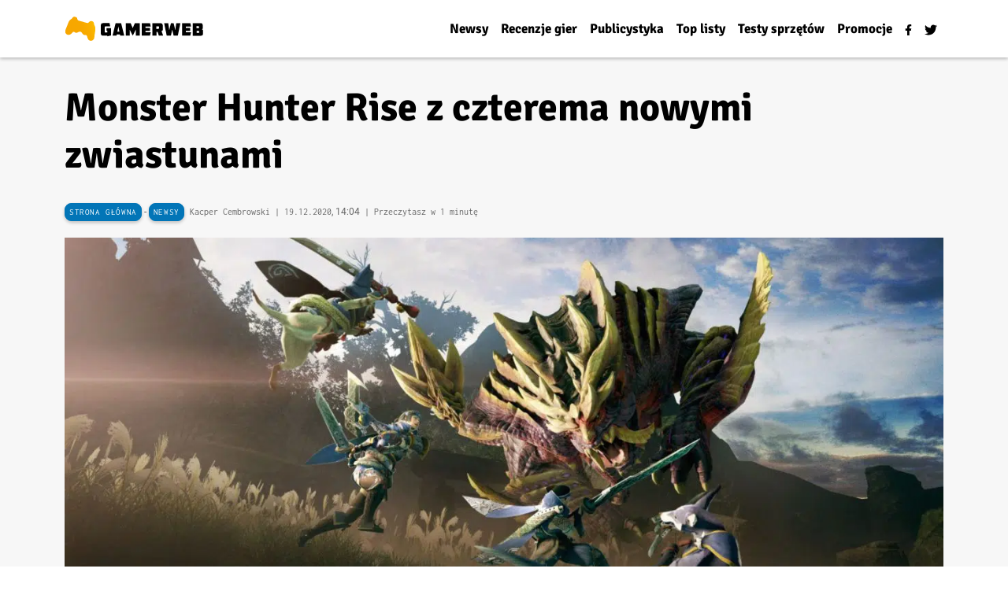

--- FILE ---
content_type: text/html; charset=UTF-8
request_url: https://gamerweb.pl/monster-hunter-rise-z-czterema-nowymi-zwiastunami/
body_size: 30977
content:
<!doctype html><html lang="pl-PL" prefix="og: https://ogp.me/ns#"><head><script data-no-optimize="1">var litespeed_docref=sessionStorage.getItem("litespeed_docref");litespeed_docref&&(Object.defineProperty(document,"referrer",{get:function(){return litespeed_docref}}),sessionStorage.removeItem("litespeed_docref"));</script> <meta charset="UTF-8"><meta name="viewport" content="width=device-width, initial-scale=1"><link rel="profile" href="https://gmpg.org/xfn/11">
 <script type="litespeed/javascript" data-src="https://www.googletagmanager.com/gtag/js?id=UA-3628279-27"></script> <script type="litespeed/javascript">window.dataLayer=window.dataLayer||[];function gtag(){dataLayer.push(arguments)}
gtag('js',new Date());gtag('config','UA-3628279-27')</script> <title>Monster Hunter Rise z czterema nowymi zwiastunami</title><meta name="description" content="Capcom udostępnił w sieci aż cztery nowe zwiastuny Monster Hunter Rise. Trzeba przyznać, że produkcja wygląda naprawdę obiecująco. Monster Hunter Rise z"/><meta name="robots" content="follow, index, max-snippet:-1, max-video-preview:-1, max-image-preview:large"/><link rel="canonical" href="https://gamerweb.pl/monster-hunter-rise-z-czterema-nowymi-zwiastunami/" /><meta property="og:locale" content="pl_PL" /><meta property="og:type" content="article" /><meta property="og:title" content="Monster Hunter Rise z czterema nowymi zwiastunami" /><meta property="og:description" content="Capcom udostępnił w sieci aż cztery nowe zwiastuny Monster Hunter Rise. Trzeba przyznać, że produkcja wygląda naprawdę obiecująco. Monster Hunter Rise z" /><meta property="og:url" content="https://gamerweb.pl/monster-hunter-rise-z-czterema-nowymi-zwiastunami/" /><meta property="og:site_name" content="Gamerweb.pl" /><meta property="article:publisher" content="https://www.facebook.com/gamerwebpl" /><meta property="article:tag" content="Capcom" /><meta property="article:tag" content="Monster Hunter" /><meta property="article:tag" content="Monster Hunter Rise" /><meta property="article:section" content="Newsy" /><meta property="og:updated_time" content="2022-03-10T22:05:48+01:00" /><meta property="og:image" content="https://gamerweb.pl/wp-content/uploads/2020/12/monster-hunter-rise.jpg" /><meta property="og:image:secure_url" content="https://gamerweb.pl/wp-content/uploads/2020/12/monster-hunter-rise.jpg" /><meta property="og:image:width" content="1280" /><meta property="og:image:height" content="720" /><meta property="og:image:alt" content="Monster Hunter Rise" /><meta property="og:image:type" content="image/jpeg" /><meta property="article:published_time" content="2020-12-19T14:04:28+01:00" /><meta property="article:modified_time" content="2022-03-10T22:05:48+01:00" /><meta property="og:video" content="https://www.youtube.com/embed/qvB6-6DSiiQ?feature=oembed&amp;wmode=opaque" /><meta property="video:duration" content="63" /><meta name="twitter:card" content="summary_large_image" /><meta name="twitter:title" content="Monster Hunter Rise z czterema nowymi zwiastunami" /><meta name="twitter:description" content="Capcom udostępnił w sieci aż cztery nowe zwiastuny Monster Hunter Rise. Trzeba przyznać, że produkcja wygląda naprawdę obiecująco. Monster Hunter Rise z" /><meta name="twitter:site" content="@Gamerwebpl" /><meta name="twitter:creator" content="@_Diabe" /><meta name="twitter:image" content="https://gamerweb.pl/wp-content/uploads/2020/12/monster-hunter-rise.jpg" /><meta name="twitter:label1" content="Napisane przez" /><meta name="twitter:data1" content="Kacper Cembrowski" /><meta name="twitter:label2" content="Czas czytania" /><meta name="twitter:data2" content="Mniej niż minuta" /> <script type="application/ld+json" class="rank-math-schema">{"@context":"https://schema.org","@graph":[{"@type":"Organization","@id":"https://gamerweb.pl/#organization","name":"Gamerweb","url":"https://gamerweb.pl","sameAs":["https://www.facebook.com/gamerwebpl","https://twitter.com/Gamerwebpl"],"logo":{"@type":"ImageObject","@id":"https://gamerweb.pl/#logo","url":"https://gamerweb.pl/wp-content/uploads/2018/02/gamerweb.png","contentUrl":"https://gamerweb.pl/wp-content/uploads/2018/02/gamerweb.png","caption":"Gamerweb","inLanguage":"pl-PL","width":"372","height":"85"}},{"@type":"WebSite","@id":"https://gamerweb.pl/#website","url":"https://gamerweb.pl","name":"Gamerweb","publisher":{"@id":"https://gamerweb.pl/#organization"},"inLanguage":"pl-PL"},{"@type":"ImageObject","@id":"https://gamerweb.pl/wp-content/uploads/2020/12/monster-hunter-rise.jpg","url":"https://gamerweb.pl/wp-content/uploads/2020/12/monster-hunter-rise.jpg","width":"1280","height":"720","inLanguage":"pl-PL"},{"@type":"BreadcrumbList","@id":"https://gamerweb.pl/monster-hunter-rise-z-czterema-nowymi-zwiastunami/#breadcrumb","itemListElement":[{"@type":"ListItem","position":"1","item":{"@id":"https://gamerweb.pl","name":"Strona g\u0142\u00f3wna"}},{"@type":"ListItem","position":"2","item":{"@id":"https://gamerweb.pl/newsy-o-grach/","name":"Newsy"}},{"@type":"ListItem","position":"3","item":{"@id":"https://gamerweb.pl/monster-hunter-rise-z-czterema-nowymi-zwiastunami/","name":"Monster Hunter Rise z czterema nowymi zwiastunami"}}]},{"@type":"WebPage","@id":"https://gamerweb.pl/monster-hunter-rise-z-czterema-nowymi-zwiastunami/#webpage","url":"https://gamerweb.pl/monster-hunter-rise-z-czterema-nowymi-zwiastunami/","name":"Monster Hunter Rise z czterema nowymi zwiastunami","datePublished":"2020-12-19T14:04:28+01:00","dateModified":"2022-03-10T22:05:48+01:00","isPartOf":{"@id":"https://gamerweb.pl/#website"},"primaryImageOfPage":{"@id":"https://gamerweb.pl/wp-content/uploads/2020/12/monster-hunter-rise.jpg"},"inLanguage":"pl-PL","breadcrumb":{"@id":"https://gamerweb.pl/monster-hunter-rise-z-czterema-nowymi-zwiastunami/#breadcrumb"}},{"@type":"Person","@id":"https://gamerweb.pl/author/kacper/","name":"Kacper Cembrowski","url":"https://gamerweb.pl/author/kacper/","image":{"@type":"ImageObject","@id":"https://gamerweb.pl/wp-content/litespeed/avatar/7cec931fc2a4490b5050b58552a262a5.jpg?ver=1769550732","url":"https://gamerweb.pl/wp-content/litespeed/avatar/7cec931fc2a4490b5050b58552a262a5.jpg?ver=1769550732","caption":"Kacper Cembrowski","inLanguage":"pl-PL"},"sameAs":["https://twitter.com/_Diabe"],"worksFor":{"@id":"https://gamerweb.pl/#organization"}},{"@type":"NewsArticle","headline":"Monster Hunter Rise z czterema nowymi zwiastunami","description":"Capcom udost\u0119pni\u0142 w sieci a\u017c cztery nowe zwiastuny Monster Hunter Rise. Trzeba przyzna\u0107, \u017ce produkcja wygl\u0105da naprawd\u0119 obiecuj\u0105co. Monster Hunter Rise z","datePublished":"2020-12-19T14:04:28+01:00","dateModified":"2022-03-10T22:05:48+01:00","image":{"@id":"https://gamerweb.pl/wp-content/uploads/2020/12/monster-hunter-rise.jpg"},"author":{"@id":"https://gamerweb.pl/author/kacper/","name":"Kacper Cembrowski"},"name":"Monster Hunter Rise z czterema nowymi zwiastunami","articleSection":"Newsy","@id":"https://gamerweb.pl/monster-hunter-rise-z-czterema-nowymi-zwiastunami/#schema-3011984","isPartOf":{"@id":"https://gamerweb.pl/monster-hunter-rise-z-czterema-nowymi-zwiastunami/#webpage"},"publisher":{"@id":"https://gamerweb.pl/#organization"},"inLanguage":"pl-PL","mainEntityOfPage":{"@id":"https://gamerweb.pl/monster-hunter-rise-z-czterema-nowymi-zwiastunami/#webpage"}},{"@type":"VideoObject","name":"Monster Hunter Rise z czterema nowymi zwiastunami","description":"Capcom udost\u0119pni\u0142 w sieci a\u017c cztery nowe zwiastuny Monster Hunter Rise. Trzeba przyzna\u0107, \u017ce produkcja wygl\u0105da naprawd\u0119 obiecuj\u0105co. Monster Hunter Rise z","uploadDate":"2020-12-19T14:04:28+01:00","thumbnailUrl":"https://gamerweb.pl/wp-content/uploads/2020/12/monster-hunter-rise.jpg","embedUrl":"https://www.youtube.com/embed/qvB6-6DSiiQ?feature=oembed&amp;wmode=opaque","duration":"PT1M3S","width":"1280","height":"720","isFamilyFriendly":"1","@id":"https://gamerweb.pl/monster-hunter-rise-z-czterema-nowymi-zwiastunami/#schema-3011985","isPartOf":{"@id":"https://gamerweb.pl/monster-hunter-rise-z-czterema-nowymi-zwiastunami/#webpage"},"publisher":{"@id":"https://gamerweb.pl/#organization"},"inLanguage":"pl-PL"}]}</script> <link rel="alternate" type="application/rss+xml" title="Gamerweb.pl &raquo; Kanał z wpisami" href="https://gamerweb.pl/feed/" /><link rel="alternate" type="application/rss+xml" title="Gamerweb.pl &raquo; Kanał z komentarzami" href="https://gamerweb.pl/comments/feed/" /><link rel="alternate" type="application/rss+xml" title="Gamerweb.pl &raquo; Monster Hunter Rise z czterema nowymi zwiastunami Kanał z komentarzami" href="https://gamerweb.pl/monster-hunter-rise-z-czterema-nowymi-zwiastunami/feed/" /><link rel="alternate" title="oEmbed (JSON)" type="application/json+oembed" href="https://gamerweb.pl/wp-json/oembed/1.0/embed?url=https%3A%2F%2Fgamerweb.pl%2Fmonster-hunter-rise-z-czterema-nowymi-zwiastunami%2F" /><link rel="alternate" title="oEmbed (XML)" type="text/xml+oembed" href="https://gamerweb.pl/wp-json/oembed/1.0/embed?url=https%3A%2F%2Fgamerweb.pl%2Fmonster-hunter-rise-z-czterema-nowymi-zwiastunami%2F&#038;format=xml" /><style id='wp-img-auto-sizes-contain-inline-css'>img:is([sizes=auto i],[sizes^="auto," i]){contain-intrinsic-size:3000px 1500px}
/*# sourceURL=wp-img-auto-sizes-contain-inline-css */</style><style id="litespeed-ccss">ul{box-sizing:border-box}:root{--wp--preset--font-size--normal:16px;--wp--preset--font-size--huge:42px}:root{--wp--preset--aspect-ratio--square:1;--wp--preset--aspect-ratio--4-3:4/3;--wp--preset--aspect-ratio--3-4:3/4;--wp--preset--aspect-ratio--3-2:3/2;--wp--preset--aspect-ratio--2-3:2/3;--wp--preset--aspect-ratio--16-9:16/9;--wp--preset--aspect-ratio--9-16:9/16;--wp--preset--color--black:#000000;--wp--preset--color--cyan-bluish-gray:#abb8c3;--wp--preset--color--white:#ffffff;--wp--preset--color--pale-pink:#f78da7;--wp--preset--color--vivid-red:#cf2e2e;--wp--preset--color--luminous-vivid-orange:#ff6900;--wp--preset--color--luminous-vivid-amber:#fcb900;--wp--preset--color--light-green-cyan:#7bdcb5;--wp--preset--color--vivid-green-cyan:#00d084;--wp--preset--color--pale-cyan-blue:#8ed1fc;--wp--preset--color--vivid-cyan-blue:#0693e3;--wp--preset--color--vivid-purple:#9b51e0;--wp--preset--gradient--vivid-cyan-blue-to-vivid-purple:linear-gradient(135deg,rgba(6,147,227,1) 0%,rgb(155,81,224) 100%);--wp--preset--gradient--light-green-cyan-to-vivid-green-cyan:linear-gradient(135deg,rgb(122,220,180) 0%,rgb(0,208,130) 100%);--wp--preset--gradient--luminous-vivid-amber-to-luminous-vivid-orange:linear-gradient(135deg,rgba(252,185,0,1) 0%,rgba(255,105,0,1) 100%);--wp--preset--gradient--luminous-vivid-orange-to-vivid-red:linear-gradient(135deg,rgba(255,105,0,1) 0%,rgb(207,46,46) 100%);--wp--preset--gradient--very-light-gray-to-cyan-bluish-gray:linear-gradient(135deg,rgb(238,238,238) 0%,rgb(169,184,195) 100%);--wp--preset--gradient--cool-to-warm-spectrum:linear-gradient(135deg,rgb(74,234,220) 0%,rgb(151,120,209) 20%,rgb(207,42,186) 40%,rgb(238,44,130) 60%,rgb(251,105,98) 80%,rgb(254,248,76) 100%);--wp--preset--gradient--blush-light-purple:linear-gradient(135deg,rgb(255,206,236) 0%,rgb(152,150,240) 100%);--wp--preset--gradient--blush-bordeaux:linear-gradient(135deg,rgb(254,205,165) 0%,rgb(254,45,45) 50%,rgb(107,0,62) 100%);--wp--preset--gradient--luminous-dusk:linear-gradient(135deg,rgb(255,203,112) 0%,rgb(199,81,192) 50%,rgb(65,88,208) 100%);--wp--preset--gradient--pale-ocean:linear-gradient(135deg,rgb(255,245,203) 0%,rgb(182,227,212) 50%,rgb(51,167,181) 100%);--wp--preset--gradient--electric-grass:linear-gradient(135deg,rgb(202,248,128) 0%,rgb(113,206,126) 100%);--wp--preset--gradient--midnight:linear-gradient(135deg,rgb(2,3,129) 0%,rgb(40,116,252) 100%);--wp--preset--font-size--small:13px;--wp--preset--font-size--medium:20px;--wp--preset--font-size--large:36px;--wp--preset--font-size--x-large:42px;--wp--preset--spacing--20:0.44rem;--wp--preset--spacing--30:0.67rem;--wp--preset--spacing--40:1rem;--wp--preset--spacing--50:1.5rem;--wp--preset--spacing--60:2.25rem;--wp--preset--spacing--70:3.38rem;--wp--preset--spacing--80:5.06rem;--wp--preset--shadow--natural:6px 6px 9px rgba(0, 0, 0, 0.2);--wp--preset--shadow--deep:12px 12px 50px rgba(0, 0, 0, 0.4);--wp--preset--shadow--sharp:6px 6px 0px rgba(0, 0, 0, 0.2);--wp--preset--shadow--outlined:6px 6px 0px -3px rgba(255, 255, 255, 1), 6px 6px rgba(0, 0, 0, 1);--wp--preset--shadow--crisp:6px 6px 0px rgba(0, 0, 0, 1)}html{line-height:1.15;-webkit-text-size-adjust:100%}body{margin:0}main{display:block}h1{font-size:2em;margin:.67em 0}a{background-color:#fff0}img{border-style:none}button,input{font-family:inherit;font-size:100%;line-height:1.15;margin:0}button,input{overflow:visible}button{text-transform:none}button,[type="button"],[type="submit"]{-webkit-appearance:button}button::-moz-focus-inner,[type="button"]::-moz-focus-inner,[type="submit"]::-moz-focus-inner{border-style:none;padding:0}button:-moz-focusring,[type="button"]:-moz-focusring,[type="submit"]:-moz-focusring{outline:1px dotted ButtonText}[type="radio"]{box-sizing:border-box;padding:0}::-webkit-file-upload-button{-webkit-appearance:button;font:inherit}*,*::before,*::after{box-sizing:inherit}html{box-sizing:border-box}body,button,input{color:#404040;font-family:'Roboto',Arial,sans-serif;font-size:1rem;line-height:1.5}h1{clear:both}p{margin-bottom:1.5em}i{font-style:italic}body{background:#fff}ul{margin:0 0 1.5em 3em}ul{list-style:disc}img{height:auto;max-width:100%}a{color:#0275b7;text-decoration:none}button{border:1px solid;border-color:#ccc #ccc #bbb;border-radius:3px;background:#e6e6e6;color:rgb(0 0 0 / .8);line-height:1;padding:.6em 1em .4em}input[type="text"]{color:#666;border:1px solid #ccc;border-radius:3px;padding:3px}.post{margin:0 0 1.5em}ul#menu-cc a{color:#000;font-weight:700;font-size:15px}ul#menu-cc li{position:relative;overflow:hidden}ul#menu-cc li::after{background-color:#0375b7;content:"";width:0;height:3px;left:0;bottom:0;position:absolute}body,li,ul,span,p{font-family:'Roboto',Arial,sans-serif}.cat-box{display:inline-block;text-align:center;font-size:10px;background-color:#f4f4f4;letter-spacing:.6px;line-height:16px;padding:4px 6px 4px;border-radius:4px;box-shadow:0 2px 4px 0 rgb(0 0 0 / 24%)}.cat-box{text-decoration:none;color:#000}.navbar{background:#fff}svg.svg-inline--fa.fa-facebook-f.fa-w-10{width:9px}body{color:#000}h1{font-weight:700}header#masthead{z-index:10000;box-shadow:0 2px 4px 0 rgb(0 0 0 / 24%)}.top-menu.container-full{background:#f7f7f7;padding-bottom:5px}h1.entry-title{font-size:46px}.entry-content p:first-of-type{font-size:23px;font-weight:700;line-height:1.875rem;margin-bottom:2.5rem}.post-meta{font-size:15px;color:#666}.breadcrumb2{list-style:none;color:#666;font-size:13px;line-height:1;width:100%;padding-top:35px;padding-bottom:1px;margin-bottom:0}.breadcrumb2 a{list-style:none;color:#666;line-height:1;width:100%}.entry-content p{font-size:19px;margin:0 auto 20px;max-width:700px;line-height:30px}button{border:1px solid;border-color:#ccc;border-radius:3px;background:#f7f7f7;color:rgb(0 0 0 / .8);line-height:1;padding:21px}@media (max-width:990px){h1.entry-title{font-size:25px}.entry-content p:first-of-type{font-size:19px}.entry-content p{font-size:17px;line-height:26px}}svg.svg-inline--fa.fa-twitter.fa-w-16{width:16px}:root{--bs-blue:#0d6efd;--bs-indigo:#6610f2;--bs-purple:#6f42c1;--bs-pink:#d63384;--bs-red:#dc3545;--bs-orange:#fd7e14;--bs-yellow:#ffc107;--bs-green:#198754;--bs-teal:#20c997;--bs-cyan:#0dcaf0;--bs-white:#fff;--bs-gray:#6c757d;--bs-gray-dark:#343a40;--bs-primary:#0d6efd;--bs-secondary:#6c757d;--bs-success:#198754;--bs-info:#0dcaf0;--bs-warning:#ffc107;--bs-danger:#dc3545;--bs-light:#f8f9fa;--bs-dark:#212529;--bs-font-sans-serif:system-ui,-apple-system,"Segoe UI",Roboto,"Helvetica Neue",Arial,"Noto Sans","Liberation Sans",sans-serif,"Apple Color Emoji","Segoe UI Emoji","Segoe UI Symbol","Noto Color Emoji";--bs-font-monospace:SFMono-Regular,Menlo,Monaco,Consolas,"Liberation Mono","Courier New",monospace;--bs-gradient:linear-gradient(180deg, rgba(255, 255, 255, 0.15), rgba(255, 255, 255, 0))}*,::after,::before{box-sizing:border-box}@media (prefers-reduced-motion:no-preference){:root{scroll-behavior:smooth}}body{margin:0;font-family:var(--bs-font-sans-serif);font-size:1rem;font-weight:400;line-height:1.5;color:#212529;background-color:#fff;-webkit-text-size-adjust:100%}h1{margin-top:0;margin-bottom:.5rem;font-weight:500;line-height:1.2}h1{font-size:calc(1.375rem + 1.5vw)}@media (min-width:1200px){h1{font-size:2.5rem}}p{margin-top:0;margin-bottom:1rem}ul{padding-left:2rem}ul{margin-top:0;margin-bottom:1rem}a{color:#0d6efd;text-decoration:underline}img,svg{vertical-align:middle}label{display:inline-block}button{border-radius:0}button,input{margin:0;font-family:inherit;font-size:inherit;line-height:inherit}button{text-transform:none}[type=button],[type=submit],button{-webkit-appearance:button}::-moz-focus-inner{padding:0;border-style:none}::-webkit-datetime-edit-day-field,::-webkit-datetime-edit-fields-wrapper,::-webkit-datetime-edit-hour-field,::-webkit-datetime-edit-minute,::-webkit-datetime-edit-month-field,::-webkit-datetime-edit-text,::-webkit-datetime-edit-year-field{padding:0}::-webkit-inner-spin-button{height:auto}::-webkit-search-decoration{-webkit-appearance:none}::-webkit-color-swatch-wrapper{padding:0}::file-selector-button{font:inherit}::-webkit-file-upload-button{font:inherit;-webkit-appearance:button}.container{width:100%;padding-right:var(--bs-gutter-x,.75rem);padding-left:var(--bs-gutter-x,.75rem);margin-right:auto;margin-left:auto}@media (min-width:576px){.container{max-width:540px}}@media (min-width:768px){.container{max-width:720px}}@media (min-width:992px){.container{max-width:960px}}@media (min-width:1200px){.container{max-width:1140px}}@media (min-width:1400px){.container{max-width:1320px}}.row{--bs-gutter-x:1.5rem;--bs-gutter-y:0;display:flex;flex-wrap:wrap;margin-top:calc(var(--bs-gutter-y) * -1);margin-right:calc(var(--bs-gutter-x) * -.5);margin-left:calc(var(--bs-gutter-x) * -.5)}.row>*{flex-shrink:0;width:100%;max-width:100%;padding-right:calc(var(--bs-gutter-x) * .5);padding-left:calc(var(--bs-gutter-x) * .5);margin-top:var(--bs-gutter-y)}.form-control{display:block;width:100%;padding:.375rem .75rem;font-size:1rem;font-weight:400;line-height:1.5;color:#212529;background-color:#fff;background-clip:padding-box;border:1px solid #ced4da;-webkit-appearance:none;-moz-appearance:none;appearance:none;border-radius:.25rem}.form-control::-webkit-date-and-time-value{height:1.5em}.form-control::-moz-placeholder{color:#6c757d;opacity:1}.form-control::-webkit-file-upload-button{padding:.375rem .75rem;margin:-.375rem -.75rem;-webkit-margin-end:.75rem;margin-inline-end:.75rem;color:#212529;background-color:#e9ecef;border-color:inherit;border-style:solid;border-width:0;border-inline-end-width:1px;border-radius:0}.btn{display:inline-block;font-weight:400;line-height:1.5;color:#212529;text-align:center;text-decoration:none;vertical-align:middle;background-color:#fff0;border:1px solid #fff0;padding:.375rem .75rem;font-size:1rem;border-radius:.25rem}.fade:not(.show){opacity:0}.collapse:not(.show){display:none}.nav{display:flex;flex-wrap:wrap;padding-left:0;margin-bottom:0;list-style:none}.nav-link{display:block;padding:.5rem 1rem;color:#0d6efd;text-decoration:none}.navbar{position:relative;display:flex;flex-wrap:wrap;align-items:center;justify-content:space-between;padding-top:.5rem;padding-bottom:.5rem}.navbar>.container{display:flex;flex-wrap:inherit;align-items:center;justify-content:space-between}.navbar-nav{display:flex;flex-direction:column;padding-left:0;margin-bottom:0;list-style:none}.navbar-nav .nav-link{padding-right:0;padding-left:0}.navbar-collapse{flex-basis:100%;flex-grow:1;align-items:center}.navbar-toggler{padding:.25rem .75rem;font-size:1.25rem;line-height:1;background-color:#fff0;border:1px solid #fff0;border-radius:.25rem}.navbar-toggler-icon{display:inline-block;width:1.5em;height:1.5em;vertical-align:middle;background-repeat:no-repeat;background-position:center;background-size:100%}@media (min-width:768px){.navbar-expand-md{flex-wrap:nowrap;justify-content:flex-start}.navbar-expand-md .navbar-nav{flex-direction:row}.navbar-expand-md .navbar-nav .nav-link{padding-right:.5rem;padding-left:.5rem}.navbar-expand-md .navbar-collapse{display:flex!important;flex-basis:auto}.navbar-expand-md .navbar-toggler{display:none}}.modal{position:fixed;top:0;left:0;z-index:1060;display:none;width:100%;height:100%;overflow-x:hidden;overflow-y:auto;outline:0}.modal-dialog{position:relative;width:auto;margin:.5rem}.modal.fade .modal-dialog{transform:translate(0,-50px)}.modal-content{position:relative;display:flex;flex-direction:column;width:100%;background-color:#fff;background-clip:padding-box;border:1px solid rgb(0 0 0 / .2);border-radius:.3rem;outline:0}.modal-header{display:flex;flex-shrink:0;align-items:center;justify-content:space-between;padding:1rem 1rem;border-bottom:1px solid #dee2e6;border-top-left-radius:calc(.3rem - 1px);border-top-right-radius:calc(.3rem - 1px)}.modal-body{position:relative;flex:1 1 auto;padding:1rem}@media (min-width:576px){.modal-dialog{max-width:500px;margin:1.75rem auto}}.sticky-top{position:-webkit-sticky;position:sticky;top:0;z-index:1020}.ms-auto{margin-left:auto!important}.pt-2{padding-top:.5rem!important}.pb-2{padding-bottom:.5rem!important}.pb-4{padding-bottom:1.5rem!important}html{line-height:1.15;-webkit-text-size-adjust:100%}body{margin:0}main{display:block}h1{font-size:2em;margin:.67em 0}a{background-color:#fff0}img{border-style:none}button,input{font-family:inherit;font-size:100%;line-height:1.15;margin:0}button,input{overflow:visible}button{text-transform:none}button,[type="button"],[type="submit"]{-webkit-appearance:button}button::-moz-focus-inner,[type="button"]::-moz-focus-inner,[type="submit"]::-moz-focus-inner{border-style:none;padding:0}button:-moz-focusring,[type="button"]:-moz-focusring,[type="submit"]:-moz-focusring{outline:1px dotted ButtonText}[type="radio"]{box-sizing:border-box;padding:0}::-webkit-file-upload-button{-webkit-appearance:button;font:inherit}*,*::before,*::after{box-sizing:inherit}html{box-sizing:border-box}body,button,input{color:#404040;font-family:'Roboto',Arial,sans-serif;font-size:1rem;line-height:1.5}h1{clear:both}p{margin-bottom:1.5em}i{font-style:italic}body{background:#fff}ul{margin:0 0 1.5em 3em}ul{list-style:disc}img{height:auto;max-width:100%}a{color:#0275b7;text-decoration:none}button{border:1px solid;border-color:#ccc #ccc #bbb;border-radius:3px;background:#e6e6e6;color:rgb(0 0 0 / .8);line-height:1;padding:.6em 1em .4em}input[type="text"]{color:#666;border:1px solid #ccc;border-radius:3px;padding:3px}.post{margin:0 0 1.5em}ul#menu-cc a{color:#000;font-weight:700;font-size:15px}ul#menu-cc li{position:relative;overflow:hidden}ul#menu-cc li::after{background-color:#0375b7;content:"";width:0;height:3px;left:0;bottom:0;position:absolute}body,li,ul,span,p{font-family:'Roboto',Arial,sans-serif}.cat-box{display:inline-block;text-align:center;font-size:10px;background-color:#f4f4f4;letter-spacing:.6px;line-height:16px;padding:4px 6px 4px;border-radius:4px;box-shadow:0 2px 4px 0 rgb(0 0 0 / 24%)}.cat-box{text-decoration:none;color:#000}.navbar{background:#fff}svg.svg-inline--fa.fa-facebook-f.fa-w-10{width:9px}body{color:#000}h1{font-weight:700}header#masthead{z-index:10000;box-shadow:0 2px 4px 0 rgb(0 0 0 / 24%)}.top-menu.container-full{background:#f7f7f7;padding-bottom:5px}h1.entry-title{font-size:46px}.entry-content p:first-of-type{font-size:23px;font-weight:700;line-height:1.875rem;margin-bottom:2.5rem}.post-meta{font-size:15px;color:#666}.breadcrumb2{list-style:none;color:#666;font-size:13px;line-height:1;width:100%;padding-top:35px;padding-bottom:1px;margin-bottom:0}.breadcrumb2 a{list-style:none;color:#666;line-height:1;width:100%}.entry-content p{font-size:19px;margin:0 auto 20px;max-width:700px;line-height:30px}button{border:1px solid;border-color:#ccc;border-radius:3px;background:#f7f7f7;color:rgb(0 0 0 / .8);line-height:1;padding:21px}@media (max-width:990px){h1.entry-title{font-size:25px}.entry-content p:first-of-type{font-size:19px}.entry-content p{font-size:17px;line-height:26px}}svg.svg-inline--fa.fa-twitter.fa-w-16{width:16px}svg.svg-inline--fa.fa-twitter.fa-w-16{width:16px}body,li,ul,span,p{font-family:'Roboto',Arial,sans-serif}h1{font-family:'Signika'}.cat-box{font-size:11px;border-radius:9px;font-family:'Inconsolata-Regular';border:3px solid #0275b7;color:#fff!important;background:#0275b7;padding:3px;text-transform:uppercase;letter-spacing:.6px;box-shadow:0 2px 4px 0 rgb(0 0 0 / 24%)}.cat-box{text-decoration:none;color:#000}.navbar{background:#fff}svg.svg-inline--fa.fa-facebook-f.fa-w-10{width:9px}body{color:#000}h1{font-weight:700}header#masthead{z-index:10000;box-shadow:0 2px 4px 0 rgb(0 0 0 / 24%)}.top-menu.container-full{padding-bottom:5px}h1.entry-title{font-size:50px}.entry-content p:first-of-type{font-size:25px;font-weight:700;line-height:35px;margin-bottom:2.5rem;font-family:'Signika',sans-serif}.post-meta{font-size:12px;color:#666;font-family:'Inconsolata-Regular'}.entry-content p{font-size:19px;margin:0 auto 20px;max-width:700px;line-height:30px}button{border:1px solid;border-color:#ccc;border-radius:3px;background:#f7f7f7;color:rgb(0 0 0 / .8);line-height:1;padding:21px}@media (max-width:990px){nav.rank-math-breadcrumb{width:100%}h1.entry-title{font-size:24px}.entry-content p:first-of-type{font-size:19px;line-height:28px}.entry-content p{font-size:17px;line-height:26px}}svg.svg-inline--fa.fa-twitter.fa-w-16{width:16px}nav.rank-math-breadcrumb{float:left;margin-right:7px}nav.rank-math-breadcrumb a{font-size:11px;border-radius:9px;font-family:'Inconsolata-Regular';border:3px solid #0275b7;color:#fff;background:#0275b7;padding:3px;text-transform:uppercase;letter-spacing:.6px;box-shadow:0 2px 4px 0 rgb(0 0 0 / 24%)}.navbar span{font-family:'Signika',sans-serif;font-size:17px}</style><link rel="preload" data-asynced="1" data-optimized="2" as="style" onload="this.onload=null;this.rel='stylesheet'" href="https://gamerweb.pl/wp-content/litespeed/ucss/15b164f6e0ae6146220d8c509a03b178.css?ver=6782d" /><script data-optimized="1" type="litespeed/javascript" data-src="https://gamerweb.pl/wp-content/plugins/litespeed-cache/assets/js/css_async.min.js"></script> <style id='wp-block-heading-inline-css'>h1:where(.wp-block-heading).has-background,h2:where(.wp-block-heading).has-background,h3:where(.wp-block-heading).has-background,h4:where(.wp-block-heading).has-background,h5:where(.wp-block-heading).has-background,h6:where(.wp-block-heading).has-background{padding:1.25em 2.375em}h1.has-text-align-left[style*=writing-mode]:where([style*=vertical-lr]),h1.has-text-align-right[style*=writing-mode]:where([style*=vertical-rl]),h2.has-text-align-left[style*=writing-mode]:where([style*=vertical-lr]),h2.has-text-align-right[style*=writing-mode]:where([style*=vertical-rl]),h3.has-text-align-left[style*=writing-mode]:where([style*=vertical-lr]),h3.has-text-align-right[style*=writing-mode]:where([style*=vertical-rl]),h4.has-text-align-left[style*=writing-mode]:where([style*=vertical-lr]),h4.has-text-align-right[style*=writing-mode]:where([style*=vertical-rl]),h5.has-text-align-left[style*=writing-mode]:where([style*=vertical-lr]),h5.has-text-align-right[style*=writing-mode]:where([style*=vertical-rl]),h6.has-text-align-left[style*=writing-mode]:where([style*=vertical-lr]),h6.has-text-align-right[style*=writing-mode]:where([style*=vertical-rl]){rotate:180deg}
/*# sourceURL=https://gamerweb.pl/wp-includes/blocks/heading/style.min.css */</style><style id='wp-block-image-inline-css'>.wp-block-image>a,.wp-block-image>figure>a{display:inline-block}.wp-block-image img{box-sizing:border-box;height:auto;max-width:100%;vertical-align:bottom}@media not (prefers-reduced-motion){.wp-block-image img.hide{visibility:hidden}.wp-block-image img.show{animation:show-content-image .4s}}.wp-block-image[style*=border-radius] img,.wp-block-image[style*=border-radius]>a{border-radius:inherit}.wp-block-image.has-custom-border img{box-sizing:border-box}.wp-block-image.aligncenter{text-align:center}.wp-block-image.alignfull>a,.wp-block-image.alignwide>a{width:100%}.wp-block-image.alignfull img,.wp-block-image.alignwide img{height:auto;width:100%}.wp-block-image .aligncenter,.wp-block-image .alignleft,.wp-block-image .alignright,.wp-block-image.aligncenter,.wp-block-image.alignleft,.wp-block-image.alignright{display:table}.wp-block-image .aligncenter>figcaption,.wp-block-image .alignleft>figcaption,.wp-block-image .alignright>figcaption,.wp-block-image.aligncenter>figcaption,.wp-block-image.alignleft>figcaption,.wp-block-image.alignright>figcaption{caption-side:bottom;display:table-caption}.wp-block-image .alignleft{float:left;margin:.5em 1em .5em 0}.wp-block-image .alignright{float:right;margin:.5em 0 .5em 1em}.wp-block-image .aligncenter{margin-left:auto;margin-right:auto}.wp-block-image :where(figcaption){margin-bottom:1em;margin-top:.5em}.wp-block-image.is-style-circle-mask img{border-radius:9999px}@supports ((-webkit-mask-image:none) or (mask-image:none)) or (-webkit-mask-image:none){.wp-block-image.is-style-circle-mask img{border-radius:0;-webkit-mask-image:url('data:image/svg+xml;utf8,<svg viewBox="0 0 100 100" xmlns="http://www.w3.org/2000/svg"><circle cx="50" cy="50" r="50"/></svg>');mask-image:url('data:image/svg+xml;utf8,<svg viewBox="0 0 100 100" xmlns="http://www.w3.org/2000/svg"><circle cx="50" cy="50" r="50"/></svg>');mask-mode:alpha;-webkit-mask-position:center;mask-position:center;-webkit-mask-repeat:no-repeat;mask-repeat:no-repeat;-webkit-mask-size:contain;mask-size:contain}}:root :where(.wp-block-image.is-style-rounded img,.wp-block-image .is-style-rounded img){border-radius:9999px}.wp-block-image figure{margin:0}.wp-lightbox-container{display:flex;flex-direction:column;position:relative}.wp-lightbox-container img{cursor:zoom-in}.wp-lightbox-container img:hover+button{opacity:1}.wp-lightbox-container button{align-items:center;backdrop-filter:blur(16px) saturate(180%);background-color:#5a5a5a40;border:none;border-radius:4px;cursor:zoom-in;display:flex;height:20px;justify-content:center;opacity:0;padding:0;position:absolute;right:16px;text-align:center;top:16px;width:20px;z-index:100}@media not (prefers-reduced-motion){.wp-lightbox-container button{transition:opacity .2s ease}}.wp-lightbox-container button:focus-visible{outline:3px auto #5a5a5a40;outline:3px auto -webkit-focus-ring-color;outline-offset:3px}.wp-lightbox-container button:hover{cursor:pointer;opacity:1}.wp-lightbox-container button:focus{opacity:1}.wp-lightbox-container button:focus,.wp-lightbox-container button:hover,.wp-lightbox-container button:not(:hover):not(:active):not(.has-background){background-color:#5a5a5a40;border:none}.wp-lightbox-overlay{box-sizing:border-box;cursor:zoom-out;height:100vh;left:0;overflow:hidden;position:fixed;top:0;visibility:hidden;width:100%;z-index:100000}.wp-lightbox-overlay .close-button{align-items:center;cursor:pointer;display:flex;justify-content:center;min-height:40px;min-width:40px;padding:0;position:absolute;right:calc(env(safe-area-inset-right) + 16px);top:calc(env(safe-area-inset-top) + 16px);z-index:5000000}.wp-lightbox-overlay .close-button:focus,.wp-lightbox-overlay .close-button:hover,.wp-lightbox-overlay .close-button:not(:hover):not(:active):not(.has-background){background:none;border:none}.wp-lightbox-overlay .lightbox-image-container{height:var(--wp--lightbox-container-height);left:50%;overflow:hidden;position:absolute;top:50%;transform:translate(-50%,-50%);transform-origin:top left;width:var(--wp--lightbox-container-width);z-index:9999999999}.wp-lightbox-overlay .wp-block-image{align-items:center;box-sizing:border-box;display:flex;height:100%;justify-content:center;margin:0;position:relative;transform-origin:0 0;width:100%;z-index:3000000}.wp-lightbox-overlay .wp-block-image img{height:var(--wp--lightbox-image-height);min-height:var(--wp--lightbox-image-height);min-width:var(--wp--lightbox-image-width);width:var(--wp--lightbox-image-width)}.wp-lightbox-overlay .wp-block-image figcaption{display:none}.wp-lightbox-overlay button{background:none;border:none}.wp-lightbox-overlay .scrim{background-color:#fff;height:100%;opacity:.9;position:absolute;width:100%;z-index:2000000}.wp-lightbox-overlay.active{visibility:visible}@media not (prefers-reduced-motion){.wp-lightbox-overlay.active{animation:turn-on-visibility .25s both}.wp-lightbox-overlay.active img{animation:turn-on-visibility .35s both}.wp-lightbox-overlay.show-closing-animation:not(.active){animation:turn-off-visibility .35s both}.wp-lightbox-overlay.show-closing-animation:not(.active) img{animation:turn-off-visibility .25s both}.wp-lightbox-overlay.zoom.active{animation:none;opacity:1;visibility:visible}.wp-lightbox-overlay.zoom.active .lightbox-image-container{animation:lightbox-zoom-in .4s}.wp-lightbox-overlay.zoom.active .lightbox-image-container img{animation:none}.wp-lightbox-overlay.zoom.active .scrim{animation:turn-on-visibility .4s forwards}.wp-lightbox-overlay.zoom.show-closing-animation:not(.active){animation:none}.wp-lightbox-overlay.zoom.show-closing-animation:not(.active) .lightbox-image-container{animation:lightbox-zoom-out .4s}.wp-lightbox-overlay.zoom.show-closing-animation:not(.active) .lightbox-image-container img{animation:none}.wp-lightbox-overlay.zoom.show-closing-animation:not(.active) .scrim{animation:turn-off-visibility .4s forwards}}@keyframes show-content-image{0%{visibility:hidden}99%{visibility:hidden}to{visibility:visible}}@keyframes turn-on-visibility{0%{opacity:0}to{opacity:1}}@keyframes turn-off-visibility{0%{opacity:1;visibility:visible}99%{opacity:0;visibility:visible}to{opacity:0;visibility:hidden}}@keyframes lightbox-zoom-in{0%{transform:translate(calc((-100vw + var(--wp--lightbox-scrollbar-width))/2 + var(--wp--lightbox-initial-left-position)),calc(-50vh + var(--wp--lightbox-initial-top-position))) scale(var(--wp--lightbox-scale))}to{transform:translate(-50%,-50%) scale(1)}}@keyframes lightbox-zoom-out{0%{transform:translate(-50%,-50%) scale(1);visibility:visible}99%{visibility:visible}to{transform:translate(calc((-100vw + var(--wp--lightbox-scrollbar-width))/2 + var(--wp--lightbox-initial-left-position)),calc(-50vh + var(--wp--lightbox-initial-top-position))) scale(var(--wp--lightbox-scale));visibility:hidden}}
/*# sourceURL=https://gamerweb.pl/wp-includes/blocks/image/style.min.css */</style><style id='wp-block-embed-inline-css'>.wp-block-embed.alignleft,.wp-block-embed.alignright,.wp-block[data-align=left]>[data-type="core/embed"],.wp-block[data-align=right]>[data-type="core/embed"]{max-width:360px;width:100%}.wp-block-embed.alignleft .wp-block-embed__wrapper,.wp-block-embed.alignright .wp-block-embed__wrapper,.wp-block[data-align=left]>[data-type="core/embed"] .wp-block-embed__wrapper,.wp-block[data-align=right]>[data-type="core/embed"] .wp-block-embed__wrapper{min-width:280px}.wp-block-cover .wp-block-embed{min-height:240px;min-width:320px}.wp-block-embed{overflow-wrap:break-word}.wp-block-embed :where(figcaption){margin-bottom:1em;margin-top:.5em}.wp-block-embed iframe{max-width:100%}.wp-block-embed__wrapper{position:relative}.wp-embed-responsive .wp-has-aspect-ratio .wp-block-embed__wrapper:before{content:"";display:block;padding-top:50%}.wp-embed-responsive .wp-has-aspect-ratio iframe{bottom:0;height:100%;left:0;position:absolute;right:0;top:0;width:100%}.wp-embed-responsive .wp-embed-aspect-21-9 .wp-block-embed__wrapper:before{padding-top:42.85%}.wp-embed-responsive .wp-embed-aspect-18-9 .wp-block-embed__wrapper:before{padding-top:50%}.wp-embed-responsive .wp-embed-aspect-16-9 .wp-block-embed__wrapper:before{padding-top:56.25%}.wp-embed-responsive .wp-embed-aspect-4-3 .wp-block-embed__wrapper:before{padding-top:75%}.wp-embed-responsive .wp-embed-aspect-1-1 .wp-block-embed__wrapper:before{padding-top:100%}.wp-embed-responsive .wp-embed-aspect-9-16 .wp-block-embed__wrapper:before{padding-top:177.77%}.wp-embed-responsive .wp-embed-aspect-1-2 .wp-block-embed__wrapper:before{padding-top:200%}
/*# sourceURL=https://gamerweb.pl/wp-includes/blocks/embed/style.min.css */</style><style id='wp-block-paragraph-inline-css'>.is-small-text{font-size:.875em}.is-regular-text{font-size:1em}.is-large-text{font-size:2.25em}.is-larger-text{font-size:3em}.has-drop-cap:not(:focus):first-letter{float:left;font-size:8.4em;font-style:normal;font-weight:100;line-height:.68;margin:.05em .1em 0 0;text-transform:uppercase}body.rtl .has-drop-cap:not(:focus):first-letter{float:none;margin-left:.1em}p.has-drop-cap.has-background{overflow:hidden}:root :where(p.has-background){padding:1.25em 2.375em}:where(p.has-text-color:not(.has-link-color)) a{color:inherit}p.has-text-align-left[style*="writing-mode:vertical-lr"],p.has-text-align-right[style*="writing-mode:vertical-rl"]{rotate:180deg}
/*# sourceURL=https://gamerweb.pl/wp-includes/blocks/paragraph/style.min.css */</style><style id='wp-block-social-links-inline-css'>.wp-block-social-links{background:none;box-sizing:border-box;margin-left:0;padding-left:0;padding-right:0;text-indent:0}.wp-block-social-links .wp-social-link a,.wp-block-social-links .wp-social-link a:hover{border-bottom:0;box-shadow:none;text-decoration:none}.wp-block-social-links .wp-social-link svg{height:1em;width:1em}.wp-block-social-links .wp-social-link span:not(.screen-reader-text){font-size:.65em;margin-left:.5em;margin-right:.5em}.wp-block-social-links.has-small-icon-size{font-size:16px}.wp-block-social-links,.wp-block-social-links.has-normal-icon-size{font-size:24px}.wp-block-social-links.has-large-icon-size{font-size:36px}.wp-block-social-links.has-huge-icon-size{font-size:48px}.wp-block-social-links.aligncenter{display:flex;justify-content:center}.wp-block-social-links.alignright{justify-content:flex-end}.wp-block-social-link{border-radius:9999px;display:block}@media not (prefers-reduced-motion){.wp-block-social-link{transition:transform .1s ease}}.wp-block-social-link{height:auto}.wp-block-social-link a{align-items:center;display:flex;line-height:0}.wp-block-social-link:hover{transform:scale(1.1)}.wp-block-social-links .wp-block-social-link.wp-social-link{display:inline-block;margin:0;padding:0}.wp-block-social-links .wp-block-social-link.wp-social-link .wp-block-social-link-anchor,.wp-block-social-links .wp-block-social-link.wp-social-link .wp-block-social-link-anchor svg,.wp-block-social-links .wp-block-social-link.wp-social-link .wp-block-social-link-anchor:active,.wp-block-social-links .wp-block-social-link.wp-social-link .wp-block-social-link-anchor:hover,.wp-block-social-links .wp-block-social-link.wp-social-link .wp-block-social-link-anchor:visited{color:currentColor;fill:currentColor}:where(.wp-block-social-links:not(.is-style-logos-only)) .wp-social-link{background-color:#f0f0f0;color:#444}:where(.wp-block-social-links:not(.is-style-logos-only)) .wp-social-link-amazon{background-color:#f90;color:#fff}:where(.wp-block-social-links:not(.is-style-logos-only)) .wp-social-link-bandcamp{background-color:#1ea0c3;color:#fff}:where(.wp-block-social-links:not(.is-style-logos-only)) .wp-social-link-behance{background-color:#0757fe;color:#fff}:where(.wp-block-social-links:not(.is-style-logos-only)) .wp-social-link-bluesky{background-color:#0a7aff;color:#fff}:where(.wp-block-social-links:not(.is-style-logos-only)) .wp-social-link-codepen{background-color:#1e1f26;color:#fff}:where(.wp-block-social-links:not(.is-style-logos-only)) .wp-social-link-deviantart{background-color:#02e49b;color:#fff}:where(.wp-block-social-links:not(.is-style-logos-only)) .wp-social-link-discord{background-color:#5865f2;color:#fff}:where(.wp-block-social-links:not(.is-style-logos-only)) .wp-social-link-dribbble{background-color:#e94c89;color:#fff}:where(.wp-block-social-links:not(.is-style-logos-only)) .wp-social-link-dropbox{background-color:#4280ff;color:#fff}:where(.wp-block-social-links:not(.is-style-logos-only)) .wp-social-link-etsy{background-color:#f45800;color:#fff}:where(.wp-block-social-links:not(.is-style-logos-only)) .wp-social-link-facebook{background-color:#0866ff;color:#fff}:where(.wp-block-social-links:not(.is-style-logos-only)) .wp-social-link-fivehundredpx{background-color:#000;color:#fff}:where(.wp-block-social-links:not(.is-style-logos-only)) .wp-social-link-flickr{background-color:#0461dd;color:#fff}:where(.wp-block-social-links:not(.is-style-logos-only)) .wp-social-link-foursquare{background-color:#e65678;color:#fff}:where(.wp-block-social-links:not(.is-style-logos-only)) .wp-social-link-github{background-color:#24292d;color:#fff}:where(.wp-block-social-links:not(.is-style-logos-only)) .wp-social-link-goodreads{background-color:#eceadd;color:#382110}:where(.wp-block-social-links:not(.is-style-logos-only)) .wp-social-link-google{background-color:#ea4434;color:#fff}:where(.wp-block-social-links:not(.is-style-logos-only)) .wp-social-link-gravatar{background-color:#1d4fc4;color:#fff}:where(.wp-block-social-links:not(.is-style-logos-only)) .wp-social-link-instagram{background-color:#f00075;color:#fff}:where(.wp-block-social-links:not(.is-style-logos-only)) .wp-social-link-lastfm{background-color:#e21b24;color:#fff}:where(.wp-block-social-links:not(.is-style-logos-only)) .wp-social-link-linkedin{background-color:#0d66c2;color:#fff}:where(.wp-block-social-links:not(.is-style-logos-only)) .wp-social-link-mastodon{background-color:#3288d4;color:#fff}:where(.wp-block-social-links:not(.is-style-logos-only)) .wp-social-link-medium{background-color:#000;color:#fff}:where(.wp-block-social-links:not(.is-style-logos-only)) .wp-social-link-meetup{background-color:#f6405f;color:#fff}:where(.wp-block-social-links:not(.is-style-logos-only)) .wp-social-link-patreon{background-color:#000;color:#fff}:where(.wp-block-social-links:not(.is-style-logos-only)) .wp-social-link-pinterest{background-color:#e60122;color:#fff}:where(.wp-block-social-links:not(.is-style-logos-only)) .wp-social-link-pocket{background-color:#ef4155;color:#fff}:where(.wp-block-social-links:not(.is-style-logos-only)) .wp-social-link-reddit{background-color:#ff4500;color:#fff}:where(.wp-block-social-links:not(.is-style-logos-only)) .wp-social-link-skype{background-color:#0478d7;color:#fff}:where(.wp-block-social-links:not(.is-style-logos-only)) .wp-social-link-snapchat{background-color:#fefc00;color:#fff;stroke:#000}:where(.wp-block-social-links:not(.is-style-logos-only)) .wp-social-link-soundcloud{background-color:#ff5600;color:#fff}:where(.wp-block-social-links:not(.is-style-logos-only)) .wp-social-link-spotify{background-color:#1bd760;color:#fff}:where(.wp-block-social-links:not(.is-style-logos-only)) .wp-social-link-telegram{background-color:#2aabee;color:#fff}:where(.wp-block-social-links:not(.is-style-logos-only)) .wp-social-link-threads{background-color:#000;color:#fff}:where(.wp-block-social-links:not(.is-style-logos-only)) .wp-social-link-tiktok{background-color:#000;color:#fff}:where(.wp-block-social-links:not(.is-style-logos-only)) .wp-social-link-tumblr{background-color:#011835;color:#fff}:where(.wp-block-social-links:not(.is-style-logos-only)) .wp-social-link-twitch{background-color:#6440a4;color:#fff}:where(.wp-block-social-links:not(.is-style-logos-only)) .wp-social-link-twitter{background-color:#1da1f2;color:#fff}:where(.wp-block-social-links:not(.is-style-logos-only)) .wp-social-link-vimeo{background-color:#1eb7ea;color:#fff}:where(.wp-block-social-links:not(.is-style-logos-only)) .wp-social-link-vk{background-color:#4680c2;color:#fff}:where(.wp-block-social-links:not(.is-style-logos-only)) .wp-social-link-wordpress{background-color:#3499cd;color:#fff}:where(.wp-block-social-links:not(.is-style-logos-only)) .wp-social-link-whatsapp{background-color:#25d366;color:#fff}:where(.wp-block-social-links:not(.is-style-logos-only)) .wp-social-link-x{background-color:#000;color:#fff}:where(.wp-block-social-links:not(.is-style-logos-only)) .wp-social-link-yelp{background-color:#d32422;color:#fff}:where(.wp-block-social-links:not(.is-style-logos-only)) .wp-social-link-youtube{background-color:red;color:#fff}:where(.wp-block-social-links.is-style-logos-only) .wp-social-link{background:none}:where(.wp-block-social-links.is-style-logos-only) .wp-social-link svg{height:1.25em;width:1.25em}:where(.wp-block-social-links.is-style-logos-only) .wp-social-link-amazon{color:#f90}:where(.wp-block-social-links.is-style-logos-only) .wp-social-link-bandcamp{color:#1ea0c3}:where(.wp-block-social-links.is-style-logos-only) .wp-social-link-behance{color:#0757fe}:where(.wp-block-social-links.is-style-logos-only) .wp-social-link-bluesky{color:#0a7aff}:where(.wp-block-social-links.is-style-logos-only) .wp-social-link-codepen{color:#1e1f26}:where(.wp-block-social-links.is-style-logos-only) .wp-social-link-deviantart{color:#02e49b}:where(.wp-block-social-links.is-style-logos-only) .wp-social-link-discord{color:#5865f2}:where(.wp-block-social-links.is-style-logos-only) .wp-social-link-dribbble{color:#e94c89}:where(.wp-block-social-links.is-style-logos-only) .wp-social-link-dropbox{color:#4280ff}:where(.wp-block-social-links.is-style-logos-only) .wp-social-link-etsy{color:#f45800}:where(.wp-block-social-links.is-style-logos-only) .wp-social-link-facebook{color:#0866ff}:where(.wp-block-social-links.is-style-logos-only) .wp-social-link-fivehundredpx{color:#000}:where(.wp-block-social-links.is-style-logos-only) .wp-social-link-flickr{color:#0461dd}:where(.wp-block-social-links.is-style-logos-only) .wp-social-link-foursquare{color:#e65678}:where(.wp-block-social-links.is-style-logos-only) .wp-social-link-github{color:#24292d}:where(.wp-block-social-links.is-style-logos-only) .wp-social-link-goodreads{color:#382110}:where(.wp-block-social-links.is-style-logos-only) .wp-social-link-google{color:#ea4434}:where(.wp-block-social-links.is-style-logos-only) .wp-social-link-gravatar{color:#1d4fc4}:where(.wp-block-social-links.is-style-logos-only) .wp-social-link-instagram{color:#f00075}:where(.wp-block-social-links.is-style-logos-only) .wp-social-link-lastfm{color:#e21b24}:where(.wp-block-social-links.is-style-logos-only) .wp-social-link-linkedin{color:#0d66c2}:where(.wp-block-social-links.is-style-logos-only) .wp-social-link-mastodon{color:#3288d4}:where(.wp-block-social-links.is-style-logos-only) .wp-social-link-medium{color:#000}:where(.wp-block-social-links.is-style-logos-only) .wp-social-link-meetup{color:#f6405f}:where(.wp-block-social-links.is-style-logos-only) .wp-social-link-patreon{color:#000}:where(.wp-block-social-links.is-style-logos-only) .wp-social-link-pinterest{color:#e60122}:where(.wp-block-social-links.is-style-logos-only) .wp-social-link-pocket{color:#ef4155}:where(.wp-block-social-links.is-style-logos-only) .wp-social-link-reddit{color:#ff4500}:where(.wp-block-social-links.is-style-logos-only) .wp-social-link-skype{color:#0478d7}:where(.wp-block-social-links.is-style-logos-only) .wp-social-link-snapchat{color:#fff;stroke:#000}:where(.wp-block-social-links.is-style-logos-only) .wp-social-link-soundcloud{color:#ff5600}:where(.wp-block-social-links.is-style-logos-only) .wp-social-link-spotify{color:#1bd760}:where(.wp-block-social-links.is-style-logos-only) .wp-social-link-telegram{color:#2aabee}:where(.wp-block-social-links.is-style-logos-only) .wp-social-link-threads{color:#000}:where(.wp-block-social-links.is-style-logos-only) .wp-social-link-tiktok{color:#000}:where(.wp-block-social-links.is-style-logos-only) .wp-social-link-tumblr{color:#011835}:where(.wp-block-social-links.is-style-logos-only) .wp-social-link-twitch{color:#6440a4}:where(.wp-block-social-links.is-style-logos-only) .wp-social-link-twitter{color:#1da1f2}:where(.wp-block-social-links.is-style-logos-only) .wp-social-link-vimeo{color:#1eb7ea}:where(.wp-block-social-links.is-style-logos-only) .wp-social-link-vk{color:#4680c2}:where(.wp-block-social-links.is-style-logos-only) .wp-social-link-whatsapp{color:#25d366}:where(.wp-block-social-links.is-style-logos-only) .wp-social-link-wordpress{color:#3499cd}:where(.wp-block-social-links.is-style-logos-only) .wp-social-link-x{color:#000}:where(.wp-block-social-links.is-style-logos-only) .wp-social-link-yelp{color:#d32422}:where(.wp-block-social-links.is-style-logos-only) .wp-social-link-youtube{color:red}.wp-block-social-links.is-style-pill-shape .wp-social-link{width:auto}:root :where(.wp-block-social-links .wp-social-link a){padding:.25em}:root :where(.wp-block-social-links.is-style-logos-only .wp-social-link a){padding:0}:root :where(.wp-block-social-links.is-style-pill-shape .wp-social-link a){padding-left:.6666666667em;padding-right:.6666666667em}.wp-block-social-links:not(.has-icon-color):not(.has-icon-background-color) .wp-social-link-snapchat .wp-block-social-link-label{color:#000}
/*# sourceURL=https://gamerweb.pl/wp-includes/blocks/social-links/style.min.css */</style><style id='global-styles-inline-css'>:root{--wp--preset--aspect-ratio--square: 1;--wp--preset--aspect-ratio--4-3: 4/3;--wp--preset--aspect-ratio--3-4: 3/4;--wp--preset--aspect-ratio--3-2: 3/2;--wp--preset--aspect-ratio--2-3: 2/3;--wp--preset--aspect-ratio--16-9: 16/9;--wp--preset--aspect-ratio--9-16: 9/16;--wp--preset--color--black: #000000;--wp--preset--color--cyan-bluish-gray: #abb8c3;--wp--preset--color--white: #ffffff;--wp--preset--color--pale-pink: #f78da7;--wp--preset--color--vivid-red: #cf2e2e;--wp--preset--color--luminous-vivid-orange: #ff6900;--wp--preset--color--luminous-vivid-amber: #fcb900;--wp--preset--color--light-green-cyan: #7bdcb5;--wp--preset--color--vivid-green-cyan: #00d084;--wp--preset--color--pale-cyan-blue: #8ed1fc;--wp--preset--color--vivid-cyan-blue: #0693e3;--wp--preset--color--vivid-purple: #9b51e0;--wp--preset--gradient--vivid-cyan-blue-to-vivid-purple: linear-gradient(135deg,rgb(6,147,227) 0%,rgb(155,81,224) 100%);--wp--preset--gradient--light-green-cyan-to-vivid-green-cyan: linear-gradient(135deg,rgb(122,220,180) 0%,rgb(0,208,130) 100%);--wp--preset--gradient--luminous-vivid-amber-to-luminous-vivid-orange: linear-gradient(135deg,rgb(252,185,0) 0%,rgb(255,105,0) 100%);--wp--preset--gradient--luminous-vivid-orange-to-vivid-red: linear-gradient(135deg,rgb(255,105,0) 0%,rgb(207,46,46) 100%);--wp--preset--gradient--very-light-gray-to-cyan-bluish-gray: linear-gradient(135deg,rgb(238,238,238) 0%,rgb(169,184,195) 100%);--wp--preset--gradient--cool-to-warm-spectrum: linear-gradient(135deg,rgb(74,234,220) 0%,rgb(151,120,209) 20%,rgb(207,42,186) 40%,rgb(238,44,130) 60%,rgb(251,105,98) 80%,rgb(254,248,76) 100%);--wp--preset--gradient--blush-light-purple: linear-gradient(135deg,rgb(255,206,236) 0%,rgb(152,150,240) 100%);--wp--preset--gradient--blush-bordeaux: linear-gradient(135deg,rgb(254,205,165) 0%,rgb(254,45,45) 50%,rgb(107,0,62) 100%);--wp--preset--gradient--luminous-dusk: linear-gradient(135deg,rgb(255,203,112) 0%,rgb(199,81,192) 50%,rgb(65,88,208) 100%);--wp--preset--gradient--pale-ocean: linear-gradient(135deg,rgb(255,245,203) 0%,rgb(182,227,212) 50%,rgb(51,167,181) 100%);--wp--preset--gradient--electric-grass: linear-gradient(135deg,rgb(202,248,128) 0%,rgb(113,206,126) 100%);--wp--preset--gradient--midnight: linear-gradient(135deg,rgb(2,3,129) 0%,rgb(40,116,252) 100%);--wp--preset--font-size--small: 13px;--wp--preset--font-size--medium: 20px;--wp--preset--font-size--large: 36px;--wp--preset--font-size--x-large: 42px;--wp--preset--spacing--20: 0.44rem;--wp--preset--spacing--30: 0.67rem;--wp--preset--spacing--40: 1rem;--wp--preset--spacing--50: 1.5rem;--wp--preset--spacing--60: 2.25rem;--wp--preset--spacing--70: 3.38rem;--wp--preset--spacing--80: 5.06rem;--wp--preset--shadow--natural: 6px 6px 9px rgba(0, 0, 0, 0.2);--wp--preset--shadow--deep: 12px 12px 50px rgba(0, 0, 0, 0.4);--wp--preset--shadow--sharp: 6px 6px 0px rgba(0, 0, 0, 0.2);--wp--preset--shadow--outlined: 6px 6px 0px -3px rgb(255, 255, 255), 6px 6px rgb(0, 0, 0);--wp--preset--shadow--crisp: 6px 6px 0px rgb(0, 0, 0);}:where(.is-layout-flex){gap: 0.5em;}:where(.is-layout-grid){gap: 0.5em;}body .is-layout-flex{display: flex;}.is-layout-flex{flex-wrap: wrap;align-items: center;}.is-layout-flex > :is(*, div){margin: 0;}body .is-layout-grid{display: grid;}.is-layout-grid > :is(*, div){margin: 0;}:where(.wp-block-columns.is-layout-flex){gap: 2em;}:where(.wp-block-columns.is-layout-grid){gap: 2em;}:where(.wp-block-post-template.is-layout-flex){gap: 1.25em;}:where(.wp-block-post-template.is-layout-grid){gap: 1.25em;}.has-black-color{color: var(--wp--preset--color--black) !important;}.has-cyan-bluish-gray-color{color: var(--wp--preset--color--cyan-bluish-gray) !important;}.has-white-color{color: var(--wp--preset--color--white) !important;}.has-pale-pink-color{color: var(--wp--preset--color--pale-pink) !important;}.has-vivid-red-color{color: var(--wp--preset--color--vivid-red) !important;}.has-luminous-vivid-orange-color{color: var(--wp--preset--color--luminous-vivid-orange) !important;}.has-luminous-vivid-amber-color{color: var(--wp--preset--color--luminous-vivid-amber) !important;}.has-light-green-cyan-color{color: var(--wp--preset--color--light-green-cyan) !important;}.has-vivid-green-cyan-color{color: var(--wp--preset--color--vivid-green-cyan) !important;}.has-pale-cyan-blue-color{color: var(--wp--preset--color--pale-cyan-blue) !important;}.has-vivid-cyan-blue-color{color: var(--wp--preset--color--vivid-cyan-blue) !important;}.has-vivid-purple-color{color: var(--wp--preset--color--vivid-purple) !important;}.has-black-background-color{background-color: var(--wp--preset--color--black) !important;}.has-cyan-bluish-gray-background-color{background-color: var(--wp--preset--color--cyan-bluish-gray) !important;}.has-white-background-color{background-color: var(--wp--preset--color--white) !important;}.has-pale-pink-background-color{background-color: var(--wp--preset--color--pale-pink) !important;}.has-vivid-red-background-color{background-color: var(--wp--preset--color--vivid-red) !important;}.has-luminous-vivid-orange-background-color{background-color: var(--wp--preset--color--luminous-vivid-orange) !important;}.has-luminous-vivid-amber-background-color{background-color: var(--wp--preset--color--luminous-vivid-amber) !important;}.has-light-green-cyan-background-color{background-color: var(--wp--preset--color--light-green-cyan) !important;}.has-vivid-green-cyan-background-color{background-color: var(--wp--preset--color--vivid-green-cyan) !important;}.has-pale-cyan-blue-background-color{background-color: var(--wp--preset--color--pale-cyan-blue) !important;}.has-vivid-cyan-blue-background-color{background-color: var(--wp--preset--color--vivid-cyan-blue) !important;}.has-vivid-purple-background-color{background-color: var(--wp--preset--color--vivid-purple) !important;}.has-black-border-color{border-color: var(--wp--preset--color--black) !important;}.has-cyan-bluish-gray-border-color{border-color: var(--wp--preset--color--cyan-bluish-gray) !important;}.has-white-border-color{border-color: var(--wp--preset--color--white) !important;}.has-pale-pink-border-color{border-color: var(--wp--preset--color--pale-pink) !important;}.has-vivid-red-border-color{border-color: var(--wp--preset--color--vivid-red) !important;}.has-luminous-vivid-orange-border-color{border-color: var(--wp--preset--color--luminous-vivid-orange) !important;}.has-luminous-vivid-amber-border-color{border-color: var(--wp--preset--color--luminous-vivid-amber) !important;}.has-light-green-cyan-border-color{border-color: var(--wp--preset--color--light-green-cyan) !important;}.has-vivid-green-cyan-border-color{border-color: var(--wp--preset--color--vivid-green-cyan) !important;}.has-pale-cyan-blue-border-color{border-color: var(--wp--preset--color--pale-cyan-blue) !important;}.has-vivid-cyan-blue-border-color{border-color: var(--wp--preset--color--vivid-cyan-blue) !important;}.has-vivid-purple-border-color{border-color: var(--wp--preset--color--vivid-purple) !important;}.has-vivid-cyan-blue-to-vivid-purple-gradient-background{background: var(--wp--preset--gradient--vivid-cyan-blue-to-vivid-purple) !important;}.has-light-green-cyan-to-vivid-green-cyan-gradient-background{background: var(--wp--preset--gradient--light-green-cyan-to-vivid-green-cyan) !important;}.has-luminous-vivid-amber-to-luminous-vivid-orange-gradient-background{background: var(--wp--preset--gradient--luminous-vivid-amber-to-luminous-vivid-orange) !important;}.has-luminous-vivid-orange-to-vivid-red-gradient-background{background: var(--wp--preset--gradient--luminous-vivid-orange-to-vivid-red) !important;}.has-very-light-gray-to-cyan-bluish-gray-gradient-background{background: var(--wp--preset--gradient--very-light-gray-to-cyan-bluish-gray) !important;}.has-cool-to-warm-spectrum-gradient-background{background: var(--wp--preset--gradient--cool-to-warm-spectrum) !important;}.has-blush-light-purple-gradient-background{background: var(--wp--preset--gradient--blush-light-purple) !important;}.has-blush-bordeaux-gradient-background{background: var(--wp--preset--gradient--blush-bordeaux) !important;}.has-luminous-dusk-gradient-background{background: var(--wp--preset--gradient--luminous-dusk) !important;}.has-pale-ocean-gradient-background{background: var(--wp--preset--gradient--pale-ocean) !important;}.has-electric-grass-gradient-background{background: var(--wp--preset--gradient--electric-grass) !important;}.has-midnight-gradient-background{background: var(--wp--preset--gradient--midnight) !important;}.has-small-font-size{font-size: var(--wp--preset--font-size--small) !important;}.has-medium-font-size{font-size: var(--wp--preset--font-size--medium) !important;}.has-large-font-size{font-size: var(--wp--preset--font-size--large) !important;}.has-x-large-font-size{font-size: var(--wp--preset--font-size--x-large) !important;}
/*# sourceURL=global-styles-inline-css */</style><style id='classic-theme-styles-inline-css'>/*! This file is auto-generated */
.wp-block-button__link{color:#fff;background-color:#32373c;border-radius:9999px;box-shadow:none;text-decoration:none;padding:calc(.667em + 2px) calc(1.333em + 2px);font-size:1.125em}.wp-block-file__button{background:#32373c;color:#fff;text-decoration:none}
/*# sourceURL=/wp-includes/css/classic-themes.min.css */</style><style id='dcl-front-style-dummy-inline-css'>#dcl_btn_container{text-align: center;margin-top:10px;margin-bottom:10px}
/*# sourceURL=dcl-front-style-dummy-inline-css */</style><style id='lazyload-video-css-inline-css'>.entry-content a.lazy-load-youtube, a.lazy-load-youtube, .lazy-load-vimeo{ background-size: cover; }.titletext.youtube { display: none; }.lazy-load-div { background: url(https://gamerweb.pl/wp-content/plugins/lazy-load-for-videos//public/play-y-red.png) center center no-repeat; }
/*# sourceURL=lazyload-video-css-inline-css */</style><link rel="https://api.w.org/" href="https://gamerweb.pl/wp-json/" /><link rel="alternate" title="JSON" type="application/json" href="https://gamerweb.pl/wp-json/wp/v2/posts/244693" /><link rel="EditURI" type="application/rsd+xml" title="RSD" href="https://gamerweb.pl/xmlrpc.php?rsd" /><link rel='shortlink' href='https://gamerweb.pl/?p=244693' /><link rel="alternate" type="application/rss+xml" title="Podcast RSS feed" href="https://gamerweb.pl/feed/podcast" /><link rel="icon" href="https://gamerweb.pl/wp-content/uploads/2019/11/cropped-gamerweb-white-32x32.png" sizes="32x32" /><link rel="icon" href="https://gamerweb.pl/wp-content/uploads/2019/11/cropped-gamerweb-white-192x192.png" sizes="192x192" /><link rel="apple-touch-icon" href="https://gamerweb.pl/wp-content/uploads/2019/11/cropped-gamerweb-white-180x180.png" /><meta name="msapplication-TileImage" content="https://gamerweb.pl/wp-content/uploads/2019/11/cropped-gamerweb-white-270x270.png" /><style id="wp-custom-css">@font-face {
    font-family: 'Roboto';
    src: url('https://gamerweb.pl/fonts/Roboto-Bold.woff2') format('woff2'),
        url('https://gamerweb.pl/fonts/Roboto-Bold.woff') format('woff');
    font-weight: bold;
    font-style: normal;
    font-display: swap;
}

@font-face {
    font-family: 'Roboto';
    src: url('https://gamerweb.pl/fonts/Roboto-Italic.woff2') format('woff2'),
        url('https://gamerweb.pl/fonts/Roboto-Italic.woff') format('woff');
    font-weight: normal;
    font-style: italic;
    font-display: swap;
}

@font-face {
    font-family: 'Roboto';
    src: url('https://gamerweb.pl/fonts/Roboto-Regular.woff2') format('woff2'),
        url('https://gamerweb.pl/fonts/Roboto-Regular.woff') format('woff');
    font-weight: normal;
    font-style: normal;
    font-display: swap;
}

@font-face {
   font-family: 'Signika';
    src: url('https://gamerweb.pl/fonts/Signika-Bold.woff2') format('woff2'),
        url('https://gamerweb.pl/fonts/SignikaSignika-Bold.woff') format('woff');
    font-weight: bold;
    font-style: normal;
    font-display: swap;
}



@font-face {
    font-family: 'Inconsolata-Regular';
    src: url('https://gamerweb.pl/fonts/Inconsolata-Regular.woff2') format('woff2'),
        url('https://gamerweb.pl/fonts/Inconsolata-Regular.woff') format('woff');
    font-weight: normal;
    font-style: normal;
    font-display: swap;
}




.tk-proxima-nova {font-family: 'Roboto', Arial, sans-serif; }




.sticky-top.look-side { top: 80px;}

mark, ins {
	background: transparent;}

.twitter-tweet.twitter-tweet-rendered {
    margin: auto;
}
svg.svg-inline--fa.fa-twitter.fa-w-16 {
    width: 16px;
}
body, li, ul, span, p {font-family: 'Roboto', Arial, sans-serif;}

h1, h2, h3, h4, h5 {  font-family: 'Signika';}


.zox-art-wrap {
    background: #fff;
    float: left;
    width: 100%;
}
.zox-art-img {
    padding-top: 56.76%;
}
.zox-art-img img {
    object-fit: cover;
    position: absolute;
    top: 0;
	width: 100%;
    height: 100%;
}
.zox-art-img img {
	border-radius: 4px;
	left: 0;
    -webkit-transition: -webkit-transform .5s ease-in;
    -moz-transition: -moz-transform .5s ease-in;
    -ms-transition: -ms-transform .5s ease-in;
    -o-transition: -o-transform .5s ease-in;
    transition: transform .5s ease-in;
}
.zox-mob-img {
    display: none!important;
}
.zox-art-text {  width: 100%;
    padding: 60px 0px 30px;
    text-align: left;
	border-radius: 4px;
}
.zox-art-text-cont {
    width: 90%;
	padding-left:20px;
}
h3.zox-s-cat {
    margin: 0 0 10px;
    position: relative;
    left: auto;
    top: auto;
}
.zox-art-title a {text-decoration:none;}

.zox-art-title {
    margin: 0;
    width: 100%!important;
}
h2.zox-s-title1, h2.zox-s-title1-feat, h2.zox-s-title2, p.zox-s-graph { font-size: 24px;
    background: 0 0;
	text-shadow: 0 0.2rem 0 rgb(0 0 0 / 50%);
    box-shadow: none;
    color: #fff;
	
    padding: 0;
}
.zox-byline-wrap {
    float: left;
    margin: 8px 0 0;
    position: relative;
    width: 100%;
}
.zox-byline-wrap span, #zox-feat-tech3-wrap .zox-byline-wrap span a {
    text-transform: none;
}

.zox-art-text {
    background-color: transparent;
    background-image: -moz-linear-gradient(to bottom,rgba(0,0,0,0) 0,rgba(0,0,0,.6) 50%,rgba(0,0,0,.9) 100%);
    background-image: -ms-linear-gradient(to bottom,rgba(0,0,0,0) 0,rgba(0,0,0,.6) 50%,rgba(0,0,0,.9) 100%);
    background-image: -o-linear-gradient(to bottom,rgba(0,0,0,0) 0,rgba(0,0,0,.6) 50%,rgba(0,0,0,.9) 100%);
    background-image: -webkit-linear-gradient(to bottom,rgba(0,0,0,0) 0,rgba(0,0,0,.6) 50%,rgba(0,0,0,.9) 100%);
    background-image: -webkit-gradient(linear,center top,center bottom,from(rgba(0,0,0,0)),to(rgba(0,0,0,.9)));
    background-image: linear-gradient(to bottom,rgba(0,0,0,0) 0,rgba(0,0,0,.6) 50%,rgba(0,0,0,.9) 100%);
    float: left;
    position: absolute;
    top: auto;
    bottom: 0;
    left: 0;
  
}

h2 a {text-decoration:none; font-size: 20px;
}
.cat-box {
    font-size: 11px;
    border-radius: 9px;
font-family: 'Inconsolata-Regular';
    border: 3px solid #0275b7;
    color: #fff !important;
    background: #0275b7;
    padding: 3px;
    text-transform: uppercase;
		 letter-spacing: 0.6px;
     box-shadow: 0 2px 4px 0 rgb(0 0 0 / 24%);
}
span.zox-s-cat {
   
}

.swiper-button-next,
.swiper-button-prev {
   
    right:10px;
    padding: 20px;
    color: #fff !important;
    fill: #fff !important;
    stroke: #fff !important;
}


.cat-box {text-decoration: none; color: #000}


.swiper-pagination-clickable .swiper-pagination-bullet {
    cursor: pointer;
    background-color: #0375b7;
}

.swiper-button-next:after, .swiper-button-prev:after {
    font-family: swiper-icons;
	font-size: 29px;}

.swiper {
      width: 100%;
      height: 100%;
    }

    .swiper-slide {
      text-align: center;
      font-size: 18px;
      background: #fff;

      /* Center slide text vertically */
      display: -webkit-box;
      display: -ms-flexbox;
      display: -webkit-flex;
      display: flex;
      -webkit-box-pack: center;
      -ms-flex-pack: center;
      -webkit-justify-content: center;
      justify-content: center;
      -webkit-box-align: center;
      -ms-flex-align: center;
      -webkit-align-items: center;
      align-items: center;
		min-height: 350px;
    }

span.category-xbox.cat-box:before {
    display: inline-block;
    content: ' ';
    background-image: url(https://gamerweb.pl/wp-content/themes/gamerweb-new/assets/xbox.svg);
    background-size: 9px 9px;
    height: 9px;
    background-repeat: no-repeat;
    width: 11px;
	filter: invert(17%) sepia(90%) saturate(6968%) hue-rotate(131deg) brightness(96%) contrast(87%);
    padding-right: 4px;
}
.excerpt.mt-3 p {margin-bottom:0px;     line-height: 18px;}
.excerpt.mt-3 {
    font-size: 13px;
	font-weight:normal;
}

img.attachment-wpisy_m.size-wpisy_m {
    border-radius: 4px;
}


.title {line-height: 23px;
 font-family: 'Signika';
 display: table-cell;

  vertical-align: middle;
    font-size: 22px;
    font-weight: 700;
    color: #000;
}
.title a {color:#000; text-decoration:none;
}
.date {
     font-size: 12px;
    color: #c1c1c1;
    float: left;
	font-family: 'Inconsolata-Regular';
	width:100%;
    padding-top: 5px;
    display: block;
    font-weight: normal;
}
a.moretag {
    color: #000;
    text-decoration: none;
}

.navbar {
	background: #fff;}

.nav-head svg {
    width: 15px;
}
svg.svg-inline--fa.fa-facebook-f.fa-w-10 {
    width: 9px;
}

#dcl_btn_container {
	margin-top: 20px !important; }









.dark-toggle {
    cursor: pointer;
    display: inline-block;
    padding-left: 20px;
}

.dark-toggle-switch {
    display: inline-block;
    background: #ccc;
    border-radius: 16px;
    width: 48px;
    height: 22px;
    position: relative;
    vertical-align: middle;
    transition: background 0.25s;
    top: -2px;
}

.dark-toggle-switch:before, .dark-toggle-switch:after {
    content: "";
}

.dark-toggle-switch:before {
    display: block;
    background: linear-gradient(to bottom, #fff 0%, #eee 100%);
    border-radius: 50%;
    box-shadow: 0 0 0 1px rgba(0, 0, 0, 0.25);
    width: 14px;
    height: 14px;
    position: absolute;
    top: 4px;
    left: 4px;
    transition: left 0.25s;
}

.dark-toggle:hover .dark-toggle-switch:before {
    background: linear-gradient(to bottom, #fff 0%, #fff 100%);
    box-shadow: 0 0 0 1px rgba(0, 0, 0, 0.5);
}

.dark-toggle-checkbox:checked + .dark-toggle-switch {
    background: #4c4b52;
}

.dark-toggle-checkbox:checked + .dark-toggle-switch:before {
    left: 30px;
}

.dark-toggle-checkbox {
    position: absolute;
    visibility: hidden;
}

.dark-toggle-label {
    margin-left: 5px;
    position: relative;
}

.recenzjehome {    border: 1px solid #eee;
    border-radius: 5px;}
.recenzjehome h3 a {text-decoration: none; color: #000;}
.recenzjehome h3 {font-size:17px; font-weight: 700; line-height:22px}


.recenzjehome img {min-height: 146px; border-top-left-radius: 5px; border-top-right-radius: 5px; }

.recenzjehome {min-height:250px; }



.black-home {background-color: #000; color: #fff; }


.black-home .title a {color: #fff;}



.navigation ul {
    margin-left: 0;
    padding-left: 0;
    padding-top: 20px;
    padding-bottom: 20px;
}

.navigation li {
    margin-right: 5px; font-size: 12px;
    display: inline;
}

.navigation li a:hover, .navigation li.active a {
    border-radius: 50%;
    background-color: #404040;
    color: #fff;
}

.navigation li a, .navigation li a:hover, .navigation li.active a, .navigation li.disabled {
    background-color: #000;
    border-radius: 0;
    cursor: pointer;
    padding-top: 6px;
    padding-left: 11px;
    padding-right: 11px;
    padding-bottom: 6px;
 
}

.navigation li a, .navigation li a:hover, .navigation li.active a, .navigation li.disabled {
    color: #fff;
    text-decoration: none;
}

.wp-block-social-link {
border-radius: 0;}


.gold a, .xgp a, .psplus a, .freepc a {color: #fff; text-decoration: none;}

.gold, .xgp, .psplus, .freepc { padding: 10px 15px;
   
    background-repeat: no-repeat;
    background-color: #0952ae;
    background-position: center right;
    color: #fff;}


.gold {  background-color: #5f8c00;  background-image: url(#);}
.xgp {  background-color: #0f780f;  background-image: url(#);}
.psplus {  background-color: #0952ae;  background-image: url(#);}
.freepc {  background-color: #727272;  background-image: url(#);}



hr.wp-block-separator.is-style-default.blue-bg {
    color: #0375b7;
    height: 4px;
    max-width: 40px;
    margin-top: 10px;
  
    opacity: 1;
    background-color: #0375b7;
}
body {color: #000;}
h1, h2, h3, h4 {font-weight: 700;}

h2.h2home {
    font-size: 36px;
}
p.header-index {
    font-size: 21px;
}


.darkmode--activated .navbar {
    background-color: #000 !important; 

}

.darkmode--activated ul#menu-cc a {
  color: #fff;}




.btn-primary {
  color: #fff;
    background-color: #0375b7;
    border-color: #0375b7;
    font-weight: 700;
    letter-spacing: 1px;
    font-size: 20px;
 
    width: 100%;
    padding: 10px;
    font-family: 'Roboto', Arial, sans-serif;
    box-shadow: 0 2px 4px 0 rgb(0 0 0 / 24%);
}

.sprzetmenu a:hover {border-bottom:1px solid #fff;}
.sprzetmenu li { display: inline; margin-right:20px}
.sprzetmenu a {color: #fff; text-decoration: none;}
ul#menu-testy-sprzetu-1 {margin-left: 0px; padding-left: 0px; padding-top:20px; padding-bottom: 20px;

color: #fff;
    background-color: #0375b7;
    border-color: #0375b7;
    font-weight: 400;

    font-size: 17px;
    text-transform: none;
    width: 100%;
 font-family: 'Roboto', Arial, sans-serif;
    box-shadow: 0 2px 4px 0 rgb(0 0 0 / 24%);
	
	
	    text-align: center;
    text-decoration: none;
    border-radius: .25rem;
    transition: color .15s ease-in-out,background-color .15s ease-in-out,border-color .15s ease-in-out,box-shadow .15s ease-in-out;
}

.blackbnt { background-color: #4c4c4c !important;  border-color: #4c4c4c;}

header#masthead {z-index: 10000;
	box-shadow: 0 2px 4px 0 rgb(0 0 0 / 24%);}

.top-menu.container-full {
    padding-bottom: 5px;
}

.title-archive {
    font-size: 71px;
}

.opis-kategoria {
    font-size: 16px;
}


h1.entry-title {
    font-size: 50px;
}

.entry-content p:first-of-type {
    font-size: 25px;
    font-weight: 700;
    line-height: 35px;
    margin-bottom: 2.5rem;
    font-family: 'Signika', sans-serif;
}

.entry-content li {
    font-size: 17px;
    line-height: 26px;
	margin-bottom:8px;
}


.post-thumbnail img {
    border-radius: 10px;
	width: 100%;
}
img.avatar {
    border-radius: 50%;
}
.post-meta {
  font-size: 12px;
	 color:#666666;
font-family: 'Inconsolata-Regular';
}

figcaption.opisobrazka {
    color: #888;
	font-family: 'Inconsolata-Regular';
    float: right;
    font-size: .75rem;
    line-height: 1;
    padding: 8px 30px 0;
    text-align: right;

}

.entry-content p {font-size:19px;
margin: 0 auto 20px;
    max-width: 700px;
	line-height:30px;
}

.entry-content h1, .entry-content h2, .entry-content h3, .entry-content h4 {
margin: 0 auto 20px;
    max-width: 700px;
}

.entry-content p a {
    border-bottom: 1px solid #0375b8;
    font-weight: 700;
	text-decoration: none;
}
.zrodlo2 a {
font-family: 'Inconsolata-Regular';
border-bottom: 0px;
    font-weight: normal !important;
    text-decoration: none;
    color: #888;
    font-size: 10px;
    border-radius: 9px;
    border: 3px solid #eee;
    background: #eee;
    padding: 3px;
    margin-left: 8px;
    text-transform: uppercase;
    letter-spacing: 0.6px;
    box-shadow: 0 2px 4px 0 rgb(0 0 0 / 24%);




}
p.zrodlo2 {
    font-size: 12px; margin-bottom: 5px;
}
button, input[type="button"], input[type="reset"], input[type="submit"] {
    border: 1px solid;
    border-color: #ccc;
    border-radius: 3px;
    background: #f7f7f7;
    color: rgba(0, 0, 0, 0.8);
    line-height: 1;
    padding: 21px;

}

.home .zox-s-cat {padding: 10px;}

.sidebar .sticky-top {
    top: 128px;
}

.btn-check:active+.btn-primary, .btn-check:checked+.btn-primary, .btn-primary.active, .btn-primary:active, .show>.btn-primary.dropdown-toggle {
    color: #fff;
    background-color: #03598b;
    border-color: #03598b;
}
.darkmode--activated iframe, 
.darkmode--activated footer,
.darkmode--activated .date,
.darkmode--activated  .title a,
.darkmode--activated p, .darkmode--activated li {
  color: #fff;  mix-blend-mode: difference;
}
.darkmode--activated hr.wp-block-separator.is-style-default.blue-bg {
  mix-blend-mode: difference;
}
ul#stopka li {
    display: inline;
    margin-right: 13px;
}

.wp-block-image figcaption {
    color: #888;
    font-size: .75rem;
    line-height: 1;
    margin: 0 0 20px;
    padding: 8px 20px 0;
    text-align: right;
    max-width: none;
    width: 100%;
}

.spistresci {
    background: #eee;
    padding: 16px;
	border-radius:20px;
}

.entry-content ul {
    margin: 0 auto 20px;
    max-width: 700px;
}
.wp-block-table table {
    border-collapse: collapse;
    width: 100%;
    margin: 0 auto 20px;
    max-width: 660px;
}
nav.toc.js-toc:empty {
    display: none;
}

li.toc-list-item {
    list-style: none;
    border-bottom: 1px solid #CED6E0;
    padding-bottom: 10px;    
	padding-top: 10px;   
	font-family: 'Inconsolata', monospace;
	font-size: 14px;
}

ol.toc-list:before {
content: "Spis treści";
    font-weight: bold;
    font-size: 22px;
	font-family: 'Signika', sans-serif;
    color: #161616;
    display: block;
    height: 34px;
    text-transform: uppercase;
}

ol.toc-list {
    list-style: none !important;
    padding-left: 0px;
}

.bg {
    background-size: cover;
    background-position: center;
    background-repeat: no-repeat;
}

.cover {
border-radius: 30px;
    width: 100%;
    height: 100%;
    top: 0;
    left: 0;
    background-size: cover;
    background-position: center;
    background-repeat: no-repeat;
}

.overlay-header {
    min-height: 100%;
 background: rgba(0,0,0,.5) url(https://click360.smarthost.pl/gamerweb/wp-content/uploads/2021/11/noise-texture.png) center center/100px;
    background-blend-mode:  multiply;
border-radius: 30px;
}


.bg.cover {
    color: #fff;
}
div#gamerweb-good-title, div#gamerweb-bad-title {
    font-size: 20px;
    font-weight: 700;
    padding-bottom: 10px;
}

div#gamerweb-good-points li {

    padding-left: 0px;
    margin-left: 0px;
    margin-bottom: 10px;
    list-style: none;
	padding-left: 5px;
    border-left: 3px solid #10bf04;
	    line-height: 18px;
}
.overlay-header ul {
    padding-left: 0px;
    margin-left: 0px;
}

div#gamerweb-bad-points li
{

    padding-left: 0px;
    margin-left: 0px;
    margin-bottom: 10px;
    list-style: none;
	padding-left: 5px;
    border-left: 3px solid #e73d3c;
	    line-height: 18px;
}

.gamerweb-rating-score {
    width: 140px;
    height: 140px;
    border-radius: 50%;
    background-color: #ffffffab;
    justify-content: center;
    align-items: center;
    text-align: center;
    margin: 0 auto 22px;
    font-size: 80px;  
    font-weight: 700;
}

.gamerweb-rating-score.rate1 { border: 12px solid #e73d3c;}
.gamerweb-rating-score.rate2 { border: 12px solid #e73d3c;}
.gamerweb-rating-score.rate3 { border: 12px solid #e73d3c;} 
.gamerweb-rating-score.rate4 { border: 12px solid #e73d3c;}
.gamerweb-rating-score.rate1.5 { border: 12px solid #e73d3c;} 
.gamerweb-rating-score.rate2.5 { border: 12px solid #e73d3c;} 
.gamerweb-rating-score.rate3.5 { border: 12px solid #e73d3c;} 
.gamerweb-rating-score.rate4.5 { border: 12px solid #e73d3c;}

.gamerweb-rating-score.rate5 { border: 12px solid #f5c128;}
.gamerweb-rating-score.rate6 { border: 12px solid #f5c128;}
.gamerweb-rating-score.rate7 { border: 12px solid #f5c128;}
.gamerweb-rating-score.rate5.5{ border: 12px solid #f5c128;}
.gamerweb-rating-score.rate6.5 { border: 12px solid #f5c128;}
.gamerweb-rating-score.rate7.5 { border: 12px solid #f5c128;}



.gamerweb-rating-score.rate8 {border: 12px solid #10bf04;}
.gamerweb-rating-score.rate8.5 {border: 12px solid #10bf04;}
.gamerweb-rating-score.rate9 {border: 12px solid #10bf04;}
.gamerweb-rating-score.rate10 {border: 12px solid #10bf04;}
.gamerweb-rating-score.rate8.5 {border: 12px solid #10bf04;}
.gamerweb-rating-score.rate9.5 {border: 12px solid #10bf04;}
 

p.recenzjabox {
    font-size: 13px; padding-top: 8px; 
}

div#gamerweb-author-desc img {
    max-width: 50px; margin-right:5px
}

.btn-primary:hover {
    color: #fff;
    background-color: #0067a3;
    border-color: #0067a3;
}

.gamerweb-rating-score {
    border: 12px solid #0275b7;
}


@media (max-width: 1280px)
	
{
.container-fluid.green.darkmode-ignore {
    display: none;
}
.sidebar-look {    display: none;}


}






@media (max-width: 990px)
	

	
{	.czas {display: none;}
	.date {font-size:10px; float: left; display: block; width:100%;}
	.title {font-size:17px; line-height:22px;}
	
	
	nav.rank-math-breadcrumb { width: 100%; }
	
	.excerpt.mt-3 {display: none;}
	
	
h1.entry-title {font-size: 24px;}
.entry-content p:first-of-type {font-size: 19px; line-height:28px}
.entry-content p {  font-size: 17px;   line-height: 26px;}
.title-archive { font-size: 34px;}
.look-side {display: none;}	
.sticky-top.look-side {display: none;}	
}


.navbar-toggler:focus {
    box-shadow: none;
}
button#dcl_comment_btn {
 
	width: 100%;
    background-color: #0375b7;
    border-color: #0375b7;
    color: #fff;
}

.sharebuttons a.btn.btn-twitter {
  background: #1da1f2;

	
}
.sharebuttons{
width: 100%;     padding-bottom: 20px;
    border-bottom: 1px solid #eee;
    margin-bottom: 20px;
}
.sharebuttons a.btn.btn-facebook {
  background: #1778f2;

	
}

.sharebuttons span {
  color: #fff;
  font-style: normal;
  font-size: 15px;
}

.sharebuttons svg {
height: 20px;
	color: #fff;
    margin-right: 10px;
	margin-bottom: 2px;} 

.sharebuttons {margin-bottom: 20px;}

footer#colophon {
    margin-top: 20px;
}



span.category-nintendo.cat-box:before {
    display: inline-block;
    content: ' ';
    background-image: url(https://gamerweb.pl/wp-content/themes/gamerweb-new/assets/nintendo.svg);
  background-size: 10px 10px;
    height: 9px;
    background-repeat: no-repeat;
    width: 12px;
   filter: invert(22%) sepia(65%) saturate(4168%) hue-rotate(357deg) brightness(93%) contrast(87%);
    padding-right: 4px;
}


.toc{overflow-y:auto}.toc>.toc-list{overflow:hidden;}.toc-list{margin:0;}a.toc-link{color:currentColor;height:100%}.is-collapsible{max-height:1000px;overflow:hidden;transition:all 300ms ease-in-out}.is-collapsed{max-height:0}.is-position-fixed{position:fixed !important;top:0}.is-active-link{font-weight:700}

div#cookieNotice {
    z-index: 1500 !important;
}

svg.svg-inline--fa.fa-twitter.fa-w-16 {
    width: 16px;
}
img.attachment-wpisy_m.size-wpisy_m {
    border-radius: 4px;
}

ul.listapro li {     
	list-style-type: none;
    background: url(https://gamerweb.pl/wp-content/uploads/2020/12/lista-1.png.webp) no-repeat left top;
    margin-bottom: 20px;
    padding-left: 37px;
    width: 100%;
    margin-left: 0;
    margin-right: 0;
font-weight: 700;
    font-size: 17px;
}

iframe#instagram-embed-0 {
    margin: auto !important;
    margin-bottom: 28px !important;
}





.glightbox-container{width:100%;height:100%;position:fixed;top:0;left:0;z-index:999999!important;overflow:hidden;-ms-touch-action:none;touch-action:none;-webkit-text-size-adjust:100%;-moz-text-size-adjust:100%;-ms-text-size-adjust:100%;text-size-adjust:100%;-webkit-backface-visibility:hidden;backface-visibility:hidden;outline:0;overflow:hidden}.glightbox-container.inactive{display:none}.glightbox-container .gcontainer{position:relative;width:100%;height:100%;z-index:9999;overflow:hidden}.glightbox-container .gslider{-webkit-transition:-webkit-transform .4s ease;transition:-webkit-transform .4s ease;transition:transform .4s ease;transition:transform .4s ease,-webkit-transform .4s ease;height:100%;left:0;top:0;width:100%;position:relative;overflow:hidden;display:-webkit-box!important;display:-ms-flexbox!important;display:flex!important;-webkit-box-pack:center;-ms-flex-pack:center;justify-content:center;-webkit-box-align:center;-ms-flex-align:center;align-items:center;-webkit-transform:translate3d(0,0,0);transform:translate3d(0,0,0)}.glightbox-container .gslide{width:100%;position:absolute;opacity:1;-webkit-user-select:none;-moz-user-select:none;-ms-user-select:none;user-select:none;display:-webkit-box;display:-ms-flexbox;display:flex;-webkit-box-align:center;-ms-flex-align:center;align-items:center;-webkit-box-pack:center;-ms-flex-pack:center;justify-content:center;opacity:0}.glightbox-container .gslide.current{opacity:1;z-index:99999;position:relative}.glightbox-container .gslide.prev{opacity:1;z-index:9999}.glightbox-container .gslide-inner-content{width:100%}.glightbox-container .ginner-container{position:relative;width:100%;display:-webkit-box;display:-ms-flexbox;display:flex;-webkit-box-pack:center;-ms-flex-pack:center;justify-content:center;-webkit-box-orient:vertical;-webkit-box-direction:normal;-ms-flex-direction:column;flex-direction:column;max-width:100%;margin:auto;height:100vh}.glightbox-container .ginner-container.gvideo-container{width:100%}.glightbox-container .ginner-container.desc-bottom,.glightbox-container .ginner-container.desc-top{-webkit-box-orient:vertical;-webkit-box-direction:normal;-ms-flex-direction:column;flex-direction:column}.glightbox-container .ginner-container.desc-left,.glightbox-container .ginner-container.desc-right{max-width:100%!important}.gslide iframe,.gslide video{outline:0!important;border:none;min-height:165px;-webkit-overflow-scrolling:touch;-ms-touch-action:auto;touch-action:auto}.gslide:not(.current){pointer-events:none}.gslide-image{-webkit-box-align:center;-ms-flex-align:center;align-items:center}.gslide-image img{max-height:100vh;display:block;padding:0;float:none;outline:0;border:none;-webkit-user-select:none;-moz-user-select:none;-ms-user-select:none;user-select:none;max-width:100vw;width:auto;height:auto;-o-object-fit:cover;object-fit:cover;-ms-touch-action:none;touch-action:none;margin:auto;min-width:200px}.desc-bottom .gslide-image img,.desc-top .gslide-image img{width:auto}.desc-left .gslide-image img,.desc-right .gslide-image img{width:auto;max-width:100%}.gslide-image img.zoomable{position:relative}.gslide-image img.dragging{cursor:-webkit-grabbing!important;cursor:grabbing!important;-webkit-transition:none;transition:none}.gslide-video{position:relative;max-width:100vh;width:100%!important}.gslide-video .gvideo-wrapper{width:100%;margin:auto}.gslide-video::before{content:'';display:block;position:absolute;width:100%;height:100%;background:rgba(255,0,0,.34);display:none}.gslide-video.playing::before{display:none}.gslide-video.fullscreen{max-width:100%!important;min-width:100%;height:75vh}.gslide-video.fullscreen video{max-width:100%!important;width:100%!important}.gslide-inline{background:#fff;text-align:left;max-height:calc(100vh - 40px);overflow:auto;max-width:100%}.gslide-inline .ginlined-content{padding:20px;width:100%}.gslide-inline .dragging{cursor:-webkit-grabbing!important;cursor:grabbing!important;-webkit-transition:none;transition:none}.ginlined-content{overflow:auto;display:block!important;opacity:1}.gslide-external{display:-webkit-box;display:-ms-flexbox;display:flex;width:100%;min-width:100%;background:#fff;padding:0;overflow:auto;max-height:75vh;height:100%}.gslide-media{display:-webkit-box;display:-ms-flexbox;display:flex;width:auto}.zoomed .gslide-media{-webkit-box-shadow:none!important;box-shadow:none!important}.desc-bottom .gslide-media,.desc-top .gslide-media{margin:0 auto;-webkit-box-orient:vertical;-webkit-box-direction:normal;-ms-flex-direction:column;flex-direction:column}.gslide-description{position:relative;-webkit-box-flex:1;-ms-flex:1 0 100%;flex:1 0 100%}.gslide-description.description-left,.gslide-description.description-right{max-width:100%}.gslide-description.description-bottom,.gslide-description.description-top{margin:0 auto;width:100%}.gslide-description p{margin-bottom:12px}.gslide-description p:last-child{margin-bottom:0}.zoomed .gslide-description{display:none}.glightbox-button-hidden{display:none}.glightbox-mobile .glightbox-container .gslide-description{height:auto!important;width:100%;background:0 0;position:absolute;bottom:0;padding:19px 11px;max-width:100vw!important;-webkit-box-ordinal-group:3!important;-ms-flex-order:2!important;order:2!important;max-height:78vh;overflow:auto!important;background:-webkit-gradient(linear,left top,left bottom,from(rgba(0,0,0,0)),to(rgba(0,0,0,.75)));background:linear-gradient(to bottom,rgba(0,0,0,0) 0,rgba(0,0,0,.75) 100%);-webkit-transition:opacity .3s linear;transition:opacity .3s linear;padding-bottom:50px}.glightbox-mobile .glightbox-container .gslide-title{color:#fff;font-size:1em}.glightbox-mobile .glightbox-container .gslide-desc{color:#a1a1a1}.glightbox-mobile .glightbox-container .gslide-desc a{color:#fff;font-weight:700}.glightbox-mobile .glightbox-container .gslide-desc *{color:inherit}.glightbox-mobile .glightbox-container .gslide-desc string{color:#fff}.glightbox-mobile .glightbox-container .gslide-desc .desc-more{color:#fff;opacity:.4}.gdesc-open .gslide-media{-webkit-transition:opacity .5s ease;transition:opacity .5s ease;opacity:.4}.gdesc-open .gdesc-inner{padding-bottom:30px}.gdesc-closed .gslide-media{-webkit-transition:opacity .5s ease;transition:opacity .5s ease;opacity:1}.greset{-webkit-transition:all .3s ease;transition:all .3s ease}.gabsolute{position:absolute}.grelative{position:relative}.glightbox-desc{display:none!important}.glightbox-open{overflow:hidden}.gloader{height:25px;width:25px;-webkit-animation:lightboxLoader .8s infinite linear;animation:lightboxLoader .8s infinite linear;border:2px solid #fff;border-right-color:transparent;border-radius:50%;position:absolute;display:block;z-index:9999;left:0;right:0;margin:0 auto;top:47%}.goverlay{width:100%;height:calc(100vh + 1px);position:fixed;top:-1px;left:0;background:#000;will-change:opacity}.glightbox-mobile .goverlay{background:#000}.gclose,.gnext,.gprev{z-index:99999;cursor:pointer;width:26px;height:44px;border:none;display:-webkit-box;display:-ms-flexbox;display:flex;-webkit-box-pack:center;-ms-flex-pack:center;justify-content:center;-webkit-box-align:center;-ms-flex-align:center;align-items:center;-webkit-box-orient:vertical;-webkit-box-direction:normal;-ms-flex-direction:column;flex-direction:column}.gclose svg,.gnext svg,.gprev svg{display:block;width:25px;height:auto;margin:0;padding:0}.gclose.disabled,.gnext.disabled,.gprev.disabled{opacity:.1}.gclose .garrow,.gnext .garrow,.gprev .garrow{stroke:#fff}.gbtn.focused{outline:2px solid #0f3d81}iframe.wait-autoplay{opacity:0}.glightbox-closing .gclose,.glightbox-closing .gnext,.glightbox-closing .gprev{opacity:0!important}.glightbox-clean .gslide-description{background:#fff}.glightbox-clean .gdesc-inner{padding:22px 20px}.glightbox-clean .gslide-title{font-size:1em;font-weight:400;font-family:arial;color:#000;margin-bottom:19px;line-height:1.4em}.glightbox-clean .gslide-desc{font-size:.86em;margin-bottom:0;font-family:arial;line-height:1.4em}.glightbox-clean .gslide-video{background:#000}.glightbox-clean .gclose,.glightbox-clean .gnext,.glightbox-clean .gprev{background-color:rgba(0,0,0,.75);border-radius:4px}.glightbox-clean .gclose path,.glightbox-clean .gnext path,.glightbox-clean .gprev path{fill:#fff}.glightbox-clean .gprev{position:absolute;top:-100%;left:30px;width:40px;height:50px}.glightbox-clean .gnext{position:absolute;top:-100%;right:30px;width:40px;height:50px}.glightbox-clean .gclose{width:35px;height:35px;top:15px;right:10px;position:absolute}.glightbox-clean .gclose svg{width:18px;height:auto}.glightbox-clean .gclose:hover{opacity:1}.gfadeIn{-webkit-animation:gfadeIn .5s ease;animation:gfadeIn .5s ease}.gfadeOut{-webkit-animation:gfadeOut .5s ease;animation:gfadeOut .5s ease}.gslideOutLeft{-webkit-animation:gslideOutLeft .3s ease;animation:gslideOutLeft .3s ease}.gslideInLeft{-webkit-animation:gslideInLeft .3s ease;animation:gslideInLeft .3s ease}.gslideOutRight{-webkit-animation:gslideOutRight .3s ease;animation:gslideOutRight .3s ease}.gslideInRight{-webkit-animation:gslideInRight .3s ease;animation:gslideInRight .3s ease}.gzoomIn{-webkit-animation:gzoomIn .5s ease;animation:gzoomIn .5s ease}.gzoomOut{-webkit-animation:gzoomOut .5s ease;animation:gzoomOut .5s ease}@-webkit-keyframes lightboxLoader{0%{-webkit-transform:rotate(0);transform:rotate(0)}100%{-webkit-transform:rotate(360deg);transform:rotate(360deg)}}@keyframes lightboxLoader{0%{-webkit-transform:rotate(0);transform:rotate(0)}100%{-webkit-transform:rotate(360deg);transform:rotate(360deg)}}@-webkit-keyframes gfadeIn{from{opacity:0}to{opacity:1}}@keyframes gfadeIn{from{opacity:0}to{opacity:1}}@-webkit-keyframes gfadeOut{from{opacity:1}to{opacity:0}}@keyframes gfadeOut{from{opacity:1}to{opacity:0}}@-webkit-keyframes gslideInLeft{from{opacity:0;-webkit-transform:translate3d(-60%,0,0);transform:translate3d(-60%,0,0)}to{visibility:visible;-webkit-transform:translate3d(0,0,0);transform:translate3d(0,0,0);opacity:1}}@keyframes gslideInLeft{from{opacity:0;-webkit-transform:translate3d(-60%,0,0);transform:translate3d(-60%,0,0)}to{visibility:visible;-webkit-transform:translate3d(0,0,0);transform:translate3d(0,0,0);opacity:1}}@-webkit-keyframes gslideOutLeft{from{opacity:1;visibility:visible;-webkit-transform:translate3d(0,0,0);transform:translate3d(0,0,0)}to{-webkit-transform:translate3d(-60%,0,0);transform:translate3d(-60%,0,0);opacity:0;visibility:hidden}}@keyframes gslideOutLeft{from{opacity:1;visibility:visible;-webkit-transform:translate3d(0,0,0);transform:translate3d(0,0,0)}to{-webkit-transform:translate3d(-60%,0,0);transform:translate3d(-60%,0,0);opacity:0;visibility:hidden}}@-webkit-keyframes gslideInRight{from{opacity:0;visibility:visible;-webkit-transform:translate3d(60%,0,0);transform:translate3d(60%,0,0)}to{-webkit-transform:translate3d(0,0,0);transform:translate3d(0,0,0);opacity:1}}@keyframes gslideInRight{from{opacity:0;visibility:visible;-webkit-transform:translate3d(60%,0,0);transform:translate3d(60%,0,0)}to{-webkit-transform:translate3d(0,0,0);transform:translate3d(0,0,0);opacity:1}}@-webkit-keyframes gslideOutRight{from{opacity:1;visibility:visible;-webkit-transform:translate3d(0,0,0);transform:translate3d(0,0,0)}to{-webkit-transform:translate3d(60%,0,0);transform:translate3d(60%,0,0);opacity:0}}@keyframes gslideOutRight{from{opacity:1;visibility:visible;-webkit-transform:translate3d(0,0,0);transform:translate3d(0,0,0)}to{-webkit-transform:translate3d(60%,0,0);transform:translate3d(60%,0,0);opacity:0}}@-webkit-keyframes gzoomIn{from{opacity:0;-webkit-transform:scale3d(.3,.3,.3);transform:scale3d(.3,.3,.3)}to{opacity:1}}@keyframes gzoomIn{from{opacity:0;-webkit-transform:scale3d(.3,.3,.3);transform:scale3d(.3,.3,.3)}to{opacity:1}}@-webkit-keyframes gzoomOut{from{opacity:1}50%{opacity:0;-webkit-transform:scale3d(.3,.3,.3);transform:scale3d(.3,.3,.3)}to{opacity:0}}@keyframes gzoomOut{from{opacity:1}50%{opacity:0;-webkit-transform:scale3d(.3,.3,.3);transform:scale3d(.3,.3,.3)}to{opacity:0}}@media (min-width:769px){.glightbox-container .ginner-container{width:auto;height:auto;-webkit-box-orient:horizontal;-webkit-box-direction:normal;-ms-flex-direction:row;flex-direction:row}.glightbox-container .ginner-container.desc-top .gslide-description{-webkit-box-ordinal-group:1;-ms-flex-order:0;order:0}.glightbox-container .ginner-container.desc-top .gslide-image,.glightbox-container .ginner-container.desc-top .gslide-image img{-webkit-box-ordinal-group:2;-ms-flex-order:1;order:1}.glightbox-container .ginner-container.desc-left .gslide-description{-webkit-box-ordinal-group:1;-ms-flex-order:0;order:0}.glightbox-container .ginner-container.desc-left .gslide-image{-webkit-box-ordinal-group:2;-ms-flex-order:1;order:1}.gslide-image img{max-height:97vh;max-width:100%}.gslide-image img.zoomable{cursor:-webkit-zoom-in;cursor:zoom-in}.zoomed .gslide-image img.zoomable{cursor:-webkit-grab;cursor:grab}.gslide-inline{max-height:95vh}.gslide-external{max-height:100vh}.gslide-description.description-left,.gslide-description.description-right{max-width:275px}.glightbox-open{height:auto}.goverlay{background:rgba(0,0,0,.72)}.glightbox-clean .gslide-media{-webkit-box-shadow:1px 2px 9px 0 rgba(0,0,0,.65);box-shadow:1px 2px 9px 0 rgba(0,0,0,.65)}.glightbox-clean .description-left .gdesc-inner,.glightbox-clean .description-right .gdesc-inner{position:absolute;height:100%;overflow-y:auto}.glightbox-clean .gclose,.glightbox-clean .gnext,.glightbox-clean .gprev{background-color:rgba(0,0,0,.32)}.glightbox-clean .gclose:hover,.glightbox-clean .gnext:hover,.glightbox-clean .gprev:hover{background-color:rgba(0,0,0,.7)}.glightbox-clean .gprev{top:45%}.glightbox-clean .gnext{top:45%}}@media (min-width:992px){.glightbox-clean .gclose{opacity:.7;right:20px}}@media screen and (max-height:420px){.goverlay{background:#000}}


ul.wp-block-latest-posts__list.has-dates.wp-block-latest-posts li {
    border-bottom: 1px solid #eee;
    margin-bottom: 10px;
	padding-bottom:10px
}
ul.wp-block-latest-posts__list.has-dates.wp-block-latest-posts li a {font-size:14px; font-weight: bold;}

ul.wp-block-latest-posts__list.has-dates.wp-block-latest-posts time {font-size: 12px;}

ul.wp-block-latest-posts__list.has-dates.wp-block-latest-posts {padding-left:0px; margin-left:0px;}

.wp-block-embed {
    margin: auto;
	margin-bottom:20px;
    max-width: 900px;
}

blockquote.wp-block-quote p {
    font-weight: 500 !important;
    font-size: 18px !important;
    border-left: 5px solid #E9E9E9;
    padding-left: 41px;
    max-width: 785px;
}

.wpvqgr-wrapper {
    font-size: 19px;
    margin: 0 auto 20px;
    max-width: 700px;
    line-height: 30px;
}

.wpvq {
    font-size: 19px;
    margin: 0 auto 20px;
    max-width: 700px;
    line-height: 30px;
}

.castos-player.dark-mode .player {
    background: linear-gradient(359.68deg, #0275b7 1.03%, #0795e7 77.9%) !important;
}
.castos-player .player__podcast-title {
font-weight: 400 !important; }
.podcast_meta p {
    font-size: 14px !important;
    font-weight: normal !important;
	    margin-bottom: 20px !important;
}

.castos-player .episode-title {
    color: #fff;
	font-family: 'Roboto', Arial, sans-serif !important;}

.suby {
    margin: 0 auto 20px;
    max-width: 700px;
}

.title.blackt {
    color: #fff;
}

.p-2.mt-2.titleb {
    color: #000;
}
.position-tablex {display: table;
padding-right:0px;
	padding-left:0px;
}

nav.rank-math-breadcrumb {
    float: left;
    margin-right: 7px;
}
nav.rank-math-breadcrumb a {
    font-size: 11px;
    border-radius: 9px;
font-family: 'Inconsolata-Regular';
    border: 3px solid #0275b7;
    color: #fff;
    background: #0275b7;
    padding: 3px;
    text-transform: uppercase;
		 letter-spacing: 0.6px;
     box-shadow: 0 2px 4px 0 rgb(0 0 0 / 24%);
	
}

.row.no-gutters.col-12.my-3.px-0 {
    margin-left: 0;
    margin-right: 0;
}

button#dcl_comment_btn {
    font-family: 'Signika', sans-serif;
	font-size: 22px;}
.post h4.title {
    font-size: 17px;
    padding-top: 6px;
}

.navbar span {
    font-family: 'Signika', sans-serif;
    font-size: 17px;
}

.image-smaller img.attachment-.size-.wp-post-image {
    object-fit: cover;
    max-height: 535px;
}</style></head><body class="wp-singular post-template-default single single-post postid-244693 single-format-standard wp-embed-responsive wp-theme-gamerweb-new"><div class="top-menu container-full"><div id="page" class="site"><header id="masthead" class="site-header sticky-top"><nav class="navbar navbar-expand-md ml-auto" role="navigation"><div class="container pb-2 pt-2">
<a href="https://gamerweb.pl">
<img data-lazyloaded="1" src="[data-uri]" data-src="https://gamerweb.pl/wp-content/themes/gamerweb-new/assets/logo.svg" alt="Gamerweb - portal o grach" width="180" height="37" style="width: 180px;  height: auto; transition: .3s all ease;">
</a><button class="navbar-toggler" type="button" data-bs-toggle="collapse" data-bs-target="#bs-example-navbar-collapse-1" aria-controls="bs-example-navbar-collapse-1" aria-expanded="false" aria-label="Toggle navigation">
<span class="navbar-toggler-icon"><svg aria-hidden="true" focusable="false" data-prefix="fal" data-icon="bars" class="svg-inline--fa fa-bars fa-w-14" role="img" xmlns="http://www.w3.org/2000/svg" viewBox="0 0 448 512"><path fill="currentColor" d="M442 114H6a6 6 0 0 1-6-6V84a6 6 0 0 1 6-6h436a6 6 0 0 1 6 6v24a6 6 0 0 1-6 6zm0 160H6a6 6 0 0 1-6-6v-24a6 6 0 0 1 6-6h436a6 6 0 0 1 6 6v24a6 6 0 0 1-6 6zm0 160H6a6 6 0 0 1-6-6v-24a6 6 0 0 1 6-6h436a6 6 0 0 1 6 6v24a6 6 0 0 1-6 6z"></path></svg></span>
</button><div id="bs-example-navbar-collapse-1" class="collapse navbar-collapse"><ul id="menu-cc" class="nav navbar-nav ms-auto" itemscope itemtype="http://www.schema.org/SiteNavigationElement"><li  id="menu-item-266793" class="menu-item menu-item-type-custom menu-item-object-custom menu-item-266793 nav-item"><a itemprop="url" href="https://gamerweb.pl/newsy-o-grach/" class="nav-link"><span itemprop="name">Newsy</span></a></li><li  id="menu-item-266792" class="menu-item menu-item-type-custom menu-item-object-custom menu-item-266792 nav-item"><a itemprop="url" href="https://gamerweb.pl/recenzje-gier/" class="nav-link"><span itemprop="name">Recenzje gier</span></a></li><li  id="menu-item-266794" class="menu-item menu-item-type-custom menu-item-object-custom menu-item-266794 nav-item"><a itemprop="url" href="https://gamerweb.pl/publicystyka/" class="nav-link"><span itemprop="name">Publicystyka</span></a></li><li  id="menu-item-14335" class="menu-item menu-item-type-custom menu-item-object-custom menu-item-14335 nav-item"><a itemprop="url" href="https://gamerweb.pl/top-lista/" class="nav-link"><span itemprop="name">Top listy</span></a></li><li  id="menu-item-14326" class="menu-item menu-item-type-custom menu-item-object-custom menu-item-14326 nav-item"><a itemprop="url" href="https://gamerweb.pl/testy-sprzetow/" class="nav-link"><span itemprop="name">Testy sprzętów</span></a></li><li  id="menu-item-14334" class="menu-item menu-item-type-custom menu-item-object-custom menu-item-14334 nav-item"><a itemprop="url" href="https://gamerweb.pl/promocje" class="nav-link"><span itemprop="name">Promocje</span></a></li><li  id="menu-item-252748" class="menu-item menu-item-type-custom menu-item-object-custom menu-item-252748 nav-item"><a target="_blank" rel="noopener noreferrer" itemprop="url" href="https://www.facebook.com/gamerwebpl" class="nav-link"><span itemprop="name"><svg aria-hidden="true" focusable="false" data-prefix="fab" data-icon="facebook-f" class="svg-inline--fa fa-facebook-f fa-w-10" role="img" xmlns="http://www.w3.org/2000/svg" viewBox="0 0 320 512"><path fill="currentColor" d="M279.14 288l14.22-92.66h-88.91v-60.13c0-25.35 12.42-50.06 52.24-50.06h40.42V6.26S260.43 0 225.36 0c-73.22 0-121.08 44.38-121.08 124.72v70.62H22.89V288h81.39v224h100.17V288z"></path></svg></span></a></li><li  id="menu-item-252749" class="menu-item menu-item-type-custom menu-item-object-custom menu-item-252749 nav-item"><a target="_blank" rel="noopener noreferrer" itemprop="url" href="https://twitter.com/Gamerwebpl" class="nav-link"><span itemprop="name"><svg aria-hidden="true" focusable="false" data-prefix="fab" data-icon="twitter" class="svg-inline--fa fa-twitter fa-w-16" role="img" xmlns="http://www.w3.org/2000/svg" viewBox="0 0 512 512"><path fill="currentColor" d="M459.37 151.716c.325 4.548.325 9.097.325 13.645 0 138.72-105.583 298.558-298.558 298.558-59.452 0-114.68-17.219-161.137-47.106 8.447.974 16.568 1.299 25.34 1.299 49.055 0 94.213-16.568 130.274-44.832-46.132-.975-84.792-31.188-98.112-72.772 6.498.974 12.995 1.624 19.818 1.624 9.421 0 18.843-1.3 27.614-3.573-48.081-9.747-84.143-51.98-84.143-102.985v-1.299c13.969 7.797 30.214 12.67 47.431 13.319-28.264-18.843-46.781-51.005-46.781-87.391 0-19.492 5.197-37.36 14.294-52.954 51.655 63.675 129.3 105.258 216.365 109.807-1.624-7.797-2.599-15.918-2.599-24.04 0-57.828 46.782-104.934 104.934-104.934 30.213 0 57.502 12.67 76.67 33.137 23.715-4.548 46.456-13.32 66.599-25.34-7.798 24.366-24.366 44.833-46.132 57.827 21.117-2.273 41.584-8.122 60.426-16.243-14.292 20.791-32.161 39.308-52.628 54.253z"></path></svg></span></a></li></ul></div></div></nav></header><div class="modal fade" id="myModal" tabindex="-1" role="dialog" aria-labelledby="myModalLabel"><div class="modal-dialog" role="document"><div class="modal-content"><div class="modal-header">
<button type="button" class="close" data-dismiss="modal" aria-label="Close"><span aria-hidden="true">&times;</span></button></div><div class="modal-body"><p>Szukaj</p><form class="navbar-form " role="search"><div class="form-group">
<input type="text" class="form-control" placeholder="Search"></div>
<button type="submit" class="btn btn-default">Submit</button></form></div></div></div></div><main id="primary" class="site-main container"><article id="post-244693" class="post-244693 post type-post status-publish format-standard has-post-thumbnail hentry category-newsy-o-grach tag-capcom tag-monster-hunter tag-monster-hunter-rise"><header class="entry-header"><h1 class="entry-title">Monster Hunter Rise z czterema nowymi zwiastunami</h1></header><div class="post-meta pb-4"><nav aria-label="breadcrumbs" class="rank-math-breadcrumb"><p><a href="https://gamerweb.pl">Strona główna</a><span class="separator"> - </span><a href="https://gamerweb.pl/newsy-o-grach/">Newsy</a></p></nav>  Kacper Cembrowski | <time class="entry-date">19.12.2020<span class="czas">,
14:04</span> </time>
| Przeczytasz w 1 minutę</div><div class="row image-smaller">
<img data-lazyloaded="1" src="[data-uri]" width="1280" height="720" data-src="https://gamerweb.pl/wp-content/uploads/2020/12/monster-hunter-rise.jpg.webp" class="attachment- size- wp-post-image" alt="monster hunter rise" decoding="async" fetchpriority="high" data-srcset="https://gamerweb.pl/wp-content/uploads/2020/12/monster-hunter-rise.jpg.webp 1280w, https://gamerweb.pl/wp-content/uploads/2020/12/monster-hunter-rise-300x169.jpg.webp 300w, https://gamerweb.pl/wp-content/uploads/2020/12/monster-hunter-rise-1024x576.jpg.webp 1024w, https://gamerweb.pl/wp-content/uploads/2020/12/monster-hunter-rise-768x432.jpg.webp 768w" data-sizes="(max-width: 1280px) 100vw, 1280px" title="Monster Hunter Rise z czterema nowymi zwiastunami 1"></div><div class="row"><div class="col-lg-9 pt-2"><div class="entry-content"><p><a class="rank-math-link" href="https://www.capcom.com/" target="_blank" rel="noopener">Capcom </a>udostępnił w sieci aż cztery nowe zwiastuny Monster Hunter Rise. Trzeba przyznać, że produkcja wygląda naprawdę obiecująco.</p><p>Monster Hunter Rise to kolejna odsłona popularnej serii o samotnym lub drużynowym polowaniu na potwory. W odróżnieniu od <a href="https://gamerweb.pl/ranking-5-najlepszych-gier-rpg-2018-roku/">Monster Hunter World</a>, Rise będzie przeznaczone, przynajmniej w momencie swojej premiery, tylko na konsolę Nintendo Switch. To powrót marki do grania mobilnego, na którym święciła triumfy jeszcze za czasów PlayStation Portable. Tytuł prezentuje się zdecydowanie gorzej pod względem oprawy, jeśli wziąć pod uwagę odsłonę World, ale to rozgrywka wraz ze swoimi mechanikami polowań jest kluczowym elementem, dla którego fani uwielbiają tę serię. Produkcja ma wprowadzić ponadto kilka nowości, między innymi dodanie dynamiczniejszych sposobów poruszania się w pionie. Jeśli chcecie zobaczyć ponad 40-minutowy gameplay, zapraszam pod ten <a href="https://gamerweb.pl/opublikowano-ponad-40-minut-materialu-z-rozgrywki-z-monster-hunter-rise/" class="rank-math-link">link</a>.</p><p>Monster Hunter Rise będzie miało swoją premierę 26 marca 2021, wyłącznie na konsoli Nintendo Switch.</p><h3 class="wp-block-heading" class="wp-block-heading" id="zwiastun-gunlance">Zwiastun &#8222;Gunlance&#8221;:</h3><figure class="wp-block-embed is-type-video is-provider-youtube wp-block-embed-youtube wp-embed-aspect-16-9 wp-has-aspect-ratio"><div class="wp-block-embed__wrapper"><div class="container-lazyload preview-lazyload container-youtube js-lazyload--not-loaded"><a href="https://www.youtube.com/watch?v=qvB6-6DSiiQ&#038;feature=emb_logo" class="lazy-load-youtube preview-lazyload preview-youtube" data-video-title="Monster Hunter Rise - Gunlance" title="Play video &quot;Monster Hunter Rise - Gunlance&quot;" target="_blank" rel="noopener">https://www.youtube.com/watch?v=qvB6-6DSiiQ&#038;feature=emb_logo</a><noscript>Video can&#8217;t be loaded because JavaScript is disabled: <a href="https://www.youtube.com/watch?v=qvB6-6DSiiQ&#038;feature=emb_logo" title="Monster Hunter Rise - Gunlance" target="_blank" rel="noopener">Monster Hunter Rise &#8211; Gunlance (https://www.youtube.com/watch?v=qvB6-6DSiiQ&#038;feature=emb_logo)</a></noscript></div></div></figure><h3 class="wp-block-heading" class="wp-block-heading" id="zwiastun-insect-glaive">Zwiastun &#8222;Insect Glaive&#8221;:</h3><figure class="wp-block-embed is-type-video is-provider-youtube wp-block-embed-youtube wp-embed-aspect-16-9 wp-has-aspect-ratio"><div class="wp-block-embed__wrapper"><div class="container-lazyload preview-lazyload container-youtube js-lazyload--not-loaded"><a href="https://www.youtube.com/watch?v=NApf8ri0P8o&#038;feature=emb_logo" class="lazy-load-youtube preview-lazyload preview-youtube" data-video-title="Monster Hunter Rise - Insect Glaive" title="Play video &quot;Monster Hunter Rise - Insect Glaive&quot;" target="_blank" rel="noopener">https://www.youtube.com/watch?v=NApf8ri0P8o&#038;feature=emb_logo</a><noscript>Video can&#8217;t be loaded because JavaScript is disabled: <a href="https://www.youtube.com/watch?v=NApf8ri0P8o&#038;feature=emb_logo" title="Monster Hunter Rise - Insect Glaive" target="_blank" rel="noopener">Monster Hunter Rise &#8211; Insect Glaive (https://www.youtube.com/watch?v=NApf8ri0P8o&#038;feature=emb_logo)</a></noscript></div></div></figure><p>Zwiastun &#8222;Great Sword&#8221;: (<a href="https://streamable.com/k5vfev" class="rank-math-link" target="_blank" rel="noopener">klik</a>) oraz &#8222;Switch Axe&#8221;: (<a class="rank-math-link" href="https://streamable.com/rdmmgl" target="_blank" rel="noopener">klik</a>)</p></div><div class=""><div class="sharebuttons btn-group btn-group-lg btn-group-justified pt-5"><a href="https://twitter.com/intent/tweet?text=Monster Hunter Rise z czterema nowymi zwiastunami&url=https://gamerweb.pl/monster-hunter-rise-z-czterema-nowymi-zwiastunami/&via=" class="btn btn-twitter" target="_blank"><svg aria-hidden="true" focusable="false" data-prefix="fab" data-icon="twitter" class="svg-inline--fa fa-twitter fa-w-16" role="img" xmlns="http://www.w3.org/2000/svg" viewBox="0 0 512 512"><path fill="currentColor" d="M459.37 151.716c.325 4.548.325 9.097.325 13.645 0 138.72-105.583 298.558-298.558 298.558-59.452 0-114.68-17.219-161.137-47.106 8.447.974 16.568 1.299 25.34 1.299 49.055 0 94.213-16.568 130.274-44.832-46.132-.975-84.792-31.188-98.112-72.772 6.498.974 12.995 1.624 19.818 1.624 9.421 0 18.843-1.3 27.614-3.573-48.081-9.747-84.143-51.98-84.143-102.985v-1.299c13.969 7.797 30.214 12.67 47.431 13.319-28.264-18.843-46.781-51.005-46.781-87.391 0-19.492 5.197-37.36 14.294-52.954 51.655 63.675 129.3 105.258 216.365 109.807-1.624-7.797-2.599-15.918-2.599-24.04 0-57.828 46.782-104.934 104.934-104.934 30.213 0 57.502 12.67 76.67 33.137 23.715-4.548 46.456-13.32 66.599-25.34-7.798 24.366-24.366 44.833-46.132 57.827 21.117-2.273 41.584-8.122 60.426-16.243-14.292 20.791-32.161 39.308-52.628 54.253z"></path></svg> <span>Twitter</span></a>
<a href="https://www.facebook.com/sharer/sharer.php?u=https://gamerweb.pl/monster-hunter-rise-z-czterema-nowymi-zwiastunami/" class="btn btn-facebook" target="_blank"><svg aria-hidden="true" focusable="false" data-prefix="fab" data-icon="facebook-f" class="svg-inline--fa fa-facebook-f fa-w-10" role="img" xmlns="http://www.w3.org/2000/svg" viewBox="0 0 320 512"><path fill="currentColor" d="M279.14 288l14.22-92.66h-88.91v-60.13c0-25.35 12.42-50.06 52.24-50.06h40.42V6.26S260.43 0 225.36 0c-73.22 0-121.08 44.38-121.08 124.72v70.62H22.89V288h81.39v224h100.17V288z"></path></svg> <span>Facebook</span></a></div><p class="zrodlo2"><a href="https://gamerweb.pl/tag/capcom/" rel="tag">Capcom</a><a href="https://gamerweb.pl/tag/monster-hunter/" rel="tag">Monster Hunter</a><a href="https://gamerweb.pl/tag/monster-hunter-rise/" rel="tag">Monster Hunter Rise</a><br /></p></div><div id="disqus_thread"><div id="dcl_btn_container">
<button id='dcl_comment_btn' class="">
Zobacz komentarze			</button></div></div></div><div class="col-lg-3"><div class="look-side"><div class="pt-3 pb-3"><div class=""><nav class="toc js-toc pb-4 spistresci mt-5 mb-4"></nav></div></div></div><div class="look-side"><div align="center"><ins class="adsbygoogle"
style="display:inline-block;width:300px;height:600px"
data-ad-client="ca-pub-7485025901399174"
data-ad-slot="9436812842"></ins> <script type="litespeed/javascript">(adsbygoogle=window.adsbygoogle||[]).push({})</script></div><aside id="secondary" class="widget-area"><section id="block-2" class="widget widget_block"><ul class="wp-block-social-links aligncenter has-normal-icon-size is-style-default darkmode-ignore is-layout-flex wp-block-social-links-is-layout-flex"><li class="wp-social-link wp-social-link-facebook  wp-block-social-link"><a rel="noopener nofollow" target="_blank" href="https://www.facebook.com/gamerwebpl" class="wp-block-social-link-anchor"><svg width="24" height="24" viewBox="0 0 24 24" version="1.1" xmlns="http://www.w3.org/2000/svg" aria-hidden="true" focusable="false"><path d="M12 2C6.5 2 2 6.5 2 12c0 5 3.7 9.1 8.4 9.9v-7H7.9V12h2.5V9.8c0-2.5 1.5-3.9 3.8-3.9 1.1 0 2.2.2 2.2.2v2.5h-1.3c-1.2 0-1.6.8-1.6 1.6V12h2.8l-.4 2.9h-2.3v7C18.3 21.1 22 17 22 12c0-5.5-4.5-10-10-10z"></path></svg><span class="wp-block-social-link-label screen-reader-text">Facebook</span></a></li><li class="wp-social-link wp-social-link-instagram  wp-block-social-link"><a rel="noopener nofollow" target="_blank" href="https://www.instagram.com/gamerwebpl/" class="wp-block-social-link-anchor"><svg width="24" height="24" viewBox="0 0 24 24" version="1.1" xmlns="http://www.w3.org/2000/svg" aria-hidden="true" focusable="false"><path d="M12,4.622c2.403,0,2.688,0.009,3.637,0.052c0.877,0.04,1.354,0.187,1.671,0.31c0.42,0.163,0.72,0.358,1.035,0.673 c0.315,0.315,0.51,0.615,0.673,1.035c0.123,0.317,0.27,0.794,0.31,1.671c0.043,0.949,0.052,1.234,0.052,3.637 s-0.009,2.688-0.052,3.637c-0.04,0.877-0.187,1.354-0.31,1.671c-0.163,0.42-0.358,0.72-0.673,1.035 c-0.315,0.315-0.615,0.51-1.035,0.673c-0.317,0.123-0.794,0.27-1.671,0.31c-0.949,0.043-1.233,0.052-3.637,0.052 s-2.688-0.009-3.637-0.052c-0.877-0.04-1.354-0.187-1.671-0.31c-0.42-0.163-0.72-0.358-1.035-0.673 c-0.315-0.315-0.51-0.615-0.673-1.035c-0.123-0.317-0.27-0.794-0.31-1.671C4.631,14.688,4.622,14.403,4.622,12 s0.009-2.688,0.052-3.637c0.04-0.877,0.187-1.354,0.31-1.671c0.163-0.42,0.358-0.72,0.673-1.035 c0.315-0.315,0.615-0.51,1.035-0.673c0.317-0.123,0.794-0.27,1.671-0.31C9.312,4.631,9.597,4.622,12,4.622 M12,3 C9.556,3,9.249,3.01,8.289,3.054C7.331,3.098,6.677,3.25,6.105,3.472C5.513,3.702,5.011,4.01,4.511,4.511 c-0.5,0.5-0.808,1.002-1.038,1.594C3.25,6.677,3.098,7.331,3.054,8.289C3.01,9.249,3,9.556,3,12c0,2.444,0.01,2.751,0.054,3.711 c0.044,0.958,0.196,1.612,0.418,2.185c0.23,0.592,0.538,1.094,1.038,1.594c0.5,0.5,1.002,0.808,1.594,1.038 c0.572,0.222,1.227,0.375,2.185,0.418C9.249,20.99,9.556,21,12,21s2.751-0.01,3.711-0.054c0.958-0.044,1.612-0.196,2.185-0.418 c0.592-0.23,1.094-0.538,1.594-1.038c0.5-0.5,0.808-1.002,1.038-1.594c0.222-0.572,0.375-1.227,0.418-2.185 C20.99,14.751,21,14.444,21,12s-0.01-2.751-0.054-3.711c-0.044-0.958-0.196-1.612-0.418-2.185c-0.23-0.592-0.538-1.094-1.038-1.594 c-0.5-0.5-1.002-0.808-1.594-1.038c-0.572-0.222-1.227-0.375-2.185-0.418C14.751,3.01,14.444,3,12,3L12,3z M12,7.378 c-2.552,0-4.622,2.069-4.622,4.622S9.448,16.622,12,16.622s4.622-2.069,4.622-4.622S14.552,7.378,12,7.378z M12,15 c-1.657,0-3-1.343-3-3s1.343-3,3-3s3,1.343,3,3S13.657,15,12,15z M16.804,6.116c-0.596,0-1.08,0.484-1.08,1.08 s0.484,1.08,1.08,1.08c0.596,0,1.08-0.484,1.08-1.08S17.401,6.116,16.804,6.116z"></path></svg><span class="wp-block-social-link-label screen-reader-text">Instagram</span></a></li><li class="wp-social-link wp-social-link-youtube  wp-block-social-link"><a rel="noopener nofollow" target="_blank" href="https://www.youtube.com/c/gamerwebpl" class="wp-block-social-link-anchor"><svg width="24" height="24" viewBox="0 0 24 24" version="1.1" xmlns="http://www.w3.org/2000/svg" aria-hidden="true" focusable="false"><path d="M21.8,8.001c0,0-0.195-1.378-0.795-1.985c-0.76-0.797-1.613-0.801-2.004-0.847c-2.799-0.202-6.997-0.202-6.997-0.202 h-0.009c0,0-4.198,0-6.997,0.202C4.608,5.216,3.756,5.22,2.995,6.016C2.395,6.623,2.2,8.001,2.2,8.001S2,9.62,2,11.238v1.517 c0,1.618,0.2,3.237,0.2,3.237s0.195,1.378,0.795,1.985c0.761,0.797,1.76,0.771,2.205,0.855c1.6,0.153,6.8,0.201,6.8,0.201 s4.203-0.006,7.001-0.209c0.391-0.047,1.243-0.051,2.004-0.847c0.6-0.607,0.795-1.985,0.795-1.985s0.2-1.618,0.2-3.237v-1.517 C22,9.62,21.8,8.001,21.8,8.001z M9.935,14.594l-0.001-5.62l5.404,2.82L9.935,14.594z"></path></svg><span class="wp-block-social-link-label screen-reader-text">YouTube</span></a></li><li class="wp-social-link wp-social-link-twitter  wp-block-social-link"><a rel="noopener nofollow" target="_blank" href="https://twitter.com/Gamerwebpl" class="wp-block-social-link-anchor"><svg width="24" height="24" viewBox="0 0 24 24" version="1.1" xmlns="http://www.w3.org/2000/svg" aria-hidden="true" focusable="false"><path d="M22.23,5.924c-0.736,0.326-1.527,0.547-2.357,0.646c0.847-0.508,1.498-1.312,1.804-2.27 c-0.793,0.47-1.671,0.812-2.606,0.996C18.324,4.498,17.257,4,16.077,4c-2.266,0-4.103,1.837-4.103,4.103 c0,0.322,0.036,0.635,0.106,0.935C8.67,8.867,5.647,7.234,3.623,4.751C3.27,5.357,3.067,6.062,3.067,6.814 c0,1.424,0.724,2.679,1.825,3.415c-0.673-0.021-1.305-0.206-1.859-0.513c0,0.017,0,0.034,0,0.052c0,1.988,1.414,3.647,3.292,4.023 c-0.344,0.094-0.707,0.144-1.081,0.144c-0.264,0-0.521-0.026-0.772-0.074c0.522,1.63,2.038,2.816,3.833,2.85 c-1.404,1.1-3.174,1.756-5.096,1.756c-0.331,0-0.658-0.019-0.979-0.057c1.816,1.164,3.973,1.843,6.29,1.843 c7.547,0,11.675-6.252,11.675-11.675c0-0.178-0.004-0.355-0.012-0.531C20.985,7.47,21.68,6.747,22.23,5.924z"></path></svg><span class="wp-block-social-link-label screen-reader-text">Twitter</span></a></li></ul></section></aside></div><div class="sticky-top look-side">
<ins class="adsbygoogle"
style="display:block"
data-ad-client="ca-pub-7485025901399174"
data-ad-slot="1720950288"
data-ad-format="auto"
data-full-width-responsive="true"></ins> <script type="litespeed/javascript">(adsbygoogle=window.adsbygoogle||[]).push({})</script> </div></div></div><div><div><div class="pt-4"></div></div></article><section class="container pt-2"><div class="row"><div class="post col-md-3 pr-3 pb-3"><a href="https://gamerweb.pl/recenzja-onimusha-2-samurais-destiny-remaster/" class="related-thumb"><img data-lazyloaded="1" src="[data-uri]" width="1280" height="720" data-src="https://gamerweb.pl/wp-content/uploads/2025/05/Onimusha-2.jpg.webp" class="attachment-post-thumbnail size-post-thumbnail wp-post-image" alt="Onimusha 2: Samurai’s Destiny Remaster" decoding="async" data-srcset="https://gamerweb.pl/wp-content/uploads/2025/05/Onimusha-2.jpg.webp 1280w, https://gamerweb.pl/wp-content/uploads/2025/05/Onimusha-2-768x432.jpg.webp 768w, https://gamerweb.pl/wp-content/uploads/2025/05/Onimusha-2-990x557.jpg.webp 990w, https://gamerweb.pl/wp-content/uploads/2025/05/Onimusha-2-1200x675.jpg.webp 1200w, https://gamerweb.pl/wp-content/uploads/2025/05/Onimusha-2-522x294.jpg.webp 522w" data-sizes="(max-width: 1280px) 100vw, 1280px" title="Recenzja Onimusha 2: Samurai’s Destiny Remaster 2"></a><h4 class="title"><a href="https://gamerweb.pl/recenzja-onimusha-2-samurais-destiny-remaster/">Recenzja Onimusha 2: Samurai’s Destiny Remaster</a></h4></div><div class="post col-md-3 pr-3 pb-3"><a href="https://gamerweb.pl/recenzja-capcom-fighting-collection-2/" class="related-thumb"><img data-lazyloaded="1" src="[data-uri]" width="1280" height="720" data-src="https://gamerweb.pl/wp-content/uploads/2025/05/Capcom-Fighting-Collection-2.jpg.webp" class="attachment-post-thumbnail size-post-thumbnail wp-post-image" alt="Capcom Fighting Collection 2" decoding="async" data-srcset="https://gamerweb.pl/wp-content/uploads/2025/05/Capcom-Fighting-Collection-2.jpg.webp 1280w, https://gamerweb.pl/wp-content/uploads/2025/05/Capcom-Fighting-Collection-2-768x432.jpg.webp 768w, https://gamerweb.pl/wp-content/uploads/2025/05/Capcom-Fighting-Collection-2-990x557.jpg.webp 990w, https://gamerweb.pl/wp-content/uploads/2025/05/Capcom-Fighting-Collection-2-1200x675.jpg.webp 1200w, https://gamerweb.pl/wp-content/uploads/2025/05/Capcom-Fighting-Collection-2-522x294.jpg.webp 522w" data-sizes="(max-width: 1280px) 100vw, 1280px" title="Recenzja Capcom Fighting Collection 2 3"></a><h4 class="title"><a href="https://gamerweb.pl/recenzja-capcom-fighting-collection-2/">Recenzja Capcom Fighting Collection 2</a></h4></div><div class="post col-md-3 pr-3 pb-3"><a href="https://gamerweb.pl/recenzja-street-fighter-6/" class="related-thumb"><img data-lazyloaded="1" src="[data-uri]" width="1280" height="720" data-src="https://gamerweb.pl/wp-content/uploads/2023/06/FcyPSo4akAEKo-Y-e1686665417121.jpg" class="attachment-post-thumbnail size-post-thumbnail wp-post-image" alt="Street Fighter 6" decoding="async" loading="lazy" data-srcset="https://gamerweb.pl/wp-content/uploads/2023/06/FcyPSo4akAEKo-Y-e1686665417121.jpg 1280w, https://gamerweb.pl/wp-content/uploads/2023/06/FcyPSo4akAEKo-Y-e1686665417121-768x432.jpg 768w, https://gamerweb.pl/wp-content/uploads/2023/06/FcyPSo4akAEKo-Y-e1686665417121-990x557.jpg 990w, https://gamerweb.pl/wp-content/uploads/2023/06/FcyPSo4akAEKo-Y-e1686665417121-1200x675.jpg 1200w, https://gamerweb.pl/wp-content/uploads/2023/06/FcyPSo4akAEKo-Y-e1686665417121-522x294.jpg 522w" data-sizes="auto, (max-width: 1280px) 100vw, 1280px" title="Recenzja Street Fighter 6 4"></a><h4 class="title"><a href="https://gamerweb.pl/recenzja-street-fighter-6/">Recenzja Street Fighter 6</a></h4></div><div class="post col-md-3 pr-3 pb-3"><a href="https://gamerweb.pl/recenzja-resdient-evil-4/" class="related-thumb"><img data-lazyloaded="1" src="[data-uri]" width="1280" height="720" data-src="https://gamerweb.pl/wp-content/uploads/2023/03/maxresdefault.jpg.webp" class="attachment-post-thumbnail size-post-thumbnail wp-post-image" alt="Resident Evil 4" decoding="async" loading="lazy" data-srcset="https://gamerweb.pl/wp-content/uploads/2023/03/maxresdefault.jpg.webp 1280w, https://gamerweb.pl/wp-content/uploads/2023/03/maxresdefault-768x432.jpg.webp 768w, https://gamerweb.pl/wp-content/uploads/2023/03/maxresdefault-990x557.jpg.webp 990w, https://gamerweb.pl/wp-content/uploads/2023/03/maxresdefault-1200x675.jpg.webp 1200w, https://gamerweb.pl/wp-content/uploads/2023/03/maxresdefault-522x294.jpg.webp 522w" data-sizes="auto, (max-width: 1280px) 100vw, 1280px" title="Recenzja Resident Evil 4 5"></a><h4 class="title"><a href="https://gamerweb.pl/recenzja-resdient-evil-4/">Recenzja Resident Evil 4</a></h4></div></div></section></main><footer id="colophon" class="site-footer"><div class="content-block-nopad container-full"><div class="container"><div class="row pt-5"><div class="col-lg-3 col-sm-12"><div><p class="stopka">Gamerweb &#8211; portal o grach</p><div class="textwidget"><p>Piszemy o grach, nowoczesnych technologiach oraz wysokobudżetowych produkcjach telewizyjnych. Na łamach portalu znajdziecie liczne newsy, recenzje, informacje o premierach, relacje z targów i imprez gamingowych, a także ciekawe artykuły.</p><p>Piszemy o grach na PlayStation 4, PlayStation 5, Xbox One, PC i Nintendo Switch.</p></div></div></div><div class="col-lg-3 col-sm-12"><div><p class="stopka">Najlepsze gry</p><div class="menu-dodatkowe-menu-po-zmianie-container"><ul id="menu-dodatkowe-menu-po-zmianie" class="menu" itemscope itemtype="http://www.schema.org/SiteNavigationElement"><li id="menu-item-234134" class="menu-item menu-item-type-custom menu-item-object-custom menu-item-234134"><a href="https://gamerweb.pl/top-20-najlepszych-gier-2019-roku/">Najlepsze gry 2019</a></li><li id="menu-item-252698" class="menu-item menu-item-type-custom menu-item-object-custom menu-item-252698"><a href="https://gamerweb.pl/top-20-najlepszych-gier-2020-roku/">Najlepsze gry 2020</a></li><li id="menu-item-235619" class="menu-item menu-item-type-custom menu-item-object-custom menu-item-235619"><a href="https://gamerweb.pl/najlepsze-gry-rpg-2019-roku/">Najlepsze gry RPG</a></li><li id="menu-item-235621" class="menu-item menu-item-type-custom menu-item-object-custom menu-item-235621"><a href="https://gamerweb.pl/najlepsze-gry-fps-2019-roku/">Najlepsze gry FPS</a></li><li id="menu-item-252699" class="menu-item menu-item-type-custom menu-item-object-custom menu-item-252699"><a href="https://gamerweb.pl/najlepsze-polskie-gry-2020-roku/">Najlepsze polskie gry</a></li></ul></div></div></div><div class="col-lg-3 col-sm-12"><div><p class="stopka">Ciekawe tematy</p><div class="menu-ciekawe-tematy-container"><ul id="menu-ciekawe-tematy" class="menu" itemscope itemtype="http://www.schema.org/SiteNavigationElement"><li id="menu-item-252700" class="menu-item menu-item-type-custom menu-item-object-custom menu-item-252700"><a href="https://gamerweb.pl/ranking-serii-assassins-creed-wybieramy-najlepsza-poboczna-odslone/">Najlepsze gry Assassin’s Creed</a></li><li id="menu-item-252701" class="menu-item menu-item-type-custom menu-item-object-custom menu-item-252701"><a href="https://gamerweb.pl/ranking-serii-god-of-war-wybieramy-najlepsza-gre-o-eksterminowaniu-bogow/">Najlepsze gry God of War</a></li><li id="menu-item-252702" class="menu-item menu-item-type-custom menu-item-object-custom menu-item-252702"><a href="https://gamerweb.pl/ranking-serii-grand-theft-auto-oceniamy-wszystkie-ery-z-zycia-gangsterow/">Najlepsze gry GTA</a></li><li id="menu-item-252703" class="menu-item menu-item-type-custom menu-item-object-custom menu-item-252703"><a href="https://gamerweb.pl/ranking-serii-hitman-wybieramy-najlepsza-gre-z-lysym/">Najlepsze gry z serii Hitman</a></li><li id="menu-item-252704" class="menu-item menu-item-type-custom menu-item-object-custom menu-item-252704"><a href="https://gamerweb.pl/ranking-serii-gothic-i-tworow-gothicopodobnych-pokaz-mi-swoje-towary/">Ranking serii Gothic i tworów gothicopodobnych</a></li><li id="menu-item-252705" class="menu-item menu-item-type-custom menu-item-object-custom menu-item-252705"><a href="https://gamerweb.pl/top-10-najlepsze-gry-na-podstawie-anime/">Najlepsze gry na podstawie anime</a></li><li id="menu-item-252706" class="menu-item menu-item-type-custom menu-item-object-custom menu-item-252706"><a href="https://gamerweb.pl/ranking-serii-call-of-duty-wybieramy-najlepszego-cod-a-na-duze-sprzety/">Najlepsze gry Call of Duty</a></li><li id="menu-item-252707" class="menu-item menu-item-type-custom menu-item-object-custom menu-item-252707"><a href="https://gamerweb.pl/ranking-serii-fallout-wybieramy-najlepsza-gre-o-przemierzaniu-radioaktywnych-pustkowi/">Ranking serii Fallout</a></li><li id="menu-item-252708" class="menu-item menu-item-type-custom menu-item-object-custom menu-item-252708"><a href="https://gamerweb.pl/ja-chce-wiecej-ranking-najlepszych-dodatkow-do-gier/">Najlepsze dodatki do gier</a></li></ul></div></div></div><div class="col-lg-3 col-sm-12"><div><p class="stopka">Polecamy</p><div class="textwidget custom-html-widget"></div></div><div><figure class="wp-block-image size-full"><a href="https://lowcytrofeow.pl/"><img data-lazyloaded="1" src="[data-uri]" loading="lazy" decoding="async" width="250" height="250" data-src="https://gamerweb.pl/wp-content/uploads/2021/11/lowcy-trofeow-playstation.jpg.webp" alt="Lowcy Trofeow Playstation" class="wp-image-252711"/></a></figure></div></div></div><div class="row pb-4 pt-4"><div class="col-lg-4 col-sm-12">
<a href="https://gamerweb.pl">
<img data-lazyloaded="1" src="[data-uri]" data-src="https://gamerweb.pl/wp-content/themes/gamerweb-new/assets/logo-white.svg" alt="Gamerweb - portal o grach" width="215" height="51" style="max-width: 215px; height: auto;" loading="lazy">
</a></div><div class="col-lg-5 col-sm-12"><div class="menu-stopka-container"><ul id="stopka" class="menu" itemscope itemtype="http://www.schema.org/SiteNavigationElement"><li id="menu-item-228659" class="menu-item menu-item-type-post_type menu-item-object-page menu-item-228659"><a href="https://gamerweb.pl/onas/">O serwisie</a></li><li id="menu-item-228658" class="menu-item menu-item-type-post_type menu-item-object-page menu-item-228658"><a href="https://gamerweb.pl/kontakt/">Kontakt</a></li><li id="menu-item-228657" class="menu-item menu-item-type-post_type menu-item-object-page menu-item-228657"><a href="https://gamerweb.pl/regulamin/">Regulamin</a></li><li id="menu-item-228661" class="menu-item menu-item-type-post_type menu-item-object-page menu-item-228661"><a href="https://gamerweb.pl/cookie-policy/">Polityka prywatności</a></li><li id="menu-item-228660" class="menu-item menu-item-type-post_type menu-item-object-page menu-item-228660"><a href="https://gamerweb.pl/redakcja/">Redakcja</a></li></ul></div><div class="copy"><p class="content-block-nopad">	Copyright © 2021 <a href="https://gamerweb.pl"><b>Gamerweb.pl</b></a> | <a href="https://click360.pl" target="_blank">Strony internetowe Poznań</a></p></div></div><div class="col-lg-3 col-sm-12"><ul class="social-icon"><li><a href="https://www.facebook.com/gamerwebpl" target="_blank" class="fab fa-facebook-f" aria-hidden="true"></a></li><li><a href="https://twitter.com/Gamerwebpl" target="_blank" class="fab fa-twitter" aria-hidden="true"></a></li><li><a href="https://www.instagram.com/gamerwebpl/" target="_blank" class="fab fa-instagram" aria-hidden="true"></a></li><li><a href="https://www.youtube.com/user/gamerlandsite/" target="_blank" class="fab fa-youtube" aria-hidden="true"></a></li></ul></div></div></div></footer></div></div> <script type="litespeed/javascript" data-src="https://pagead2.googlesyndication.com/pagead/js/adsbygoogle.js?client=ca-pub-7485025901399174"
     crossorigin="anonymous"></script> <script type="speculationrules">{"prefetch":[{"source":"document","where":{"and":[{"href_matches":"/*"},{"not":{"href_matches":["/wp-*.php","/wp-admin/*","/wp-content/uploads/*","/wp-content/*","/wp-content/plugins/*","/wp-content/themes/gamerweb-new/*","/*\\?(.+)"]}},{"not":{"selector_matches":"a[rel~=\"nofollow\"]"}},{"not":{"selector_matches":".no-prefetch, .no-prefetch a"}}]},"eagerness":"conservative"}]}</script> <script id="dcl_comments-js-extra" type="litespeed/javascript">var countVars={"disqusShortname":"gamerwebpl"};var embedVars={"disqusConfig":{"integration":"wordpress 3.1.4 6.9"},"disqusIdentifier":"244693 https://gamerweb.pl/?p=244693","disqusShortname":"gamerwebpl","disqusTitle":"Monster Hunter Rise z czterema nowymi zwiastunami","disqusUrl":"https://gamerweb.pl/monster-hunter-rise-z-czterema-nowymi-zwiastunami/","postId":"244693"};var dclCustomVars={"dcl_progress_text":"Loading..."}</script> <script id="lazyload-youtube-js-js-before">window.llvConfig=window.llvConfig||{};window.llvConfig.youtube={"colour":"red","buttonstyle":"youtube_button_image_red","controls":true,"loadpolicy":true,"thumbnailquality":"sddefault","preroll":"","postroll":"","overlaytext":"","loadthumbnail":true,"cookies":false,"callback":"<!--YOUTUBE_CALLBACK-->"};
//# sourceURL=lazyload-youtube-js-js-before</script> <script data-no-optimize="1">window.lazyLoadOptions=Object.assign({},{threshold:300},window.lazyLoadOptions||{});!function(t,e){"object"==typeof exports&&"undefined"!=typeof module?module.exports=e():"function"==typeof define&&define.amd?define(e):(t="undefined"!=typeof globalThis?globalThis:t||self).LazyLoad=e()}(this,function(){"use strict";function e(){return(e=Object.assign||function(t){for(var e=1;e<arguments.length;e++){var n,a=arguments[e];for(n in a)Object.prototype.hasOwnProperty.call(a,n)&&(t[n]=a[n])}return t}).apply(this,arguments)}function o(t){return e({},at,t)}function l(t,e){return t.getAttribute(gt+e)}function c(t){return l(t,vt)}function s(t,e){return function(t,e,n){e=gt+e;null!==n?t.setAttribute(e,n):t.removeAttribute(e)}(t,vt,e)}function i(t){return s(t,null),0}function r(t){return null===c(t)}function u(t){return c(t)===_t}function d(t,e,n,a){t&&(void 0===a?void 0===n?t(e):t(e,n):t(e,n,a))}function f(t,e){et?t.classList.add(e):t.className+=(t.className?" ":"")+e}function _(t,e){et?t.classList.remove(e):t.className=t.className.replace(new RegExp("(^|\\s+)"+e+"(\\s+|$)")," ").replace(/^\s+/,"").replace(/\s+$/,"")}function g(t){return t.llTempImage}function v(t,e){!e||(e=e._observer)&&e.unobserve(t)}function b(t,e){t&&(t.loadingCount+=e)}function p(t,e){t&&(t.toLoadCount=e)}function n(t){for(var e,n=[],a=0;e=t.children[a];a+=1)"SOURCE"===e.tagName&&n.push(e);return n}function h(t,e){(t=t.parentNode)&&"PICTURE"===t.tagName&&n(t).forEach(e)}function a(t,e){n(t).forEach(e)}function m(t){return!!t[lt]}function E(t){return t[lt]}function I(t){return delete t[lt]}function y(e,t){var n;m(e)||(n={},t.forEach(function(t){n[t]=e.getAttribute(t)}),e[lt]=n)}function L(a,t){var o;m(a)&&(o=E(a),t.forEach(function(t){var e,n;e=a,(t=o[n=t])?e.setAttribute(n,t):e.removeAttribute(n)}))}function k(t,e,n){f(t,e.class_loading),s(t,st),n&&(b(n,1),d(e.callback_loading,t,n))}function A(t,e,n){n&&t.setAttribute(e,n)}function O(t,e){A(t,rt,l(t,e.data_sizes)),A(t,it,l(t,e.data_srcset)),A(t,ot,l(t,e.data_src))}function w(t,e,n){var a=l(t,e.data_bg_multi),o=l(t,e.data_bg_multi_hidpi);(a=nt&&o?o:a)&&(t.style.backgroundImage=a,n=n,f(t=t,(e=e).class_applied),s(t,dt),n&&(e.unobserve_completed&&v(t,e),d(e.callback_applied,t,n)))}function x(t,e){!e||0<e.loadingCount||0<e.toLoadCount||d(t.callback_finish,e)}function M(t,e,n){t.addEventListener(e,n),t.llEvLisnrs[e]=n}function N(t){return!!t.llEvLisnrs}function z(t){if(N(t)){var e,n,a=t.llEvLisnrs;for(e in a){var o=a[e];n=e,o=o,t.removeEventListener(n,o)}delete t.llEvLisnrs}}function C(t,e,n){var a;delete t.llTempImage,b(n,-1),(a=n)&&--a.toLoadCount,_(t,e.class_loading),e.unobserve_completed&&v(t,n)}function R(i,r,c){var l=g(i)||i;N(l)||function(t,e,n){N(t)||(t.llEvLisnrs={});var a="VIDEO"===t.tagName?"loadeddata":"load";M(t,a,e),M(t,"error",n)}(l,function(t){var e,n,a,o;n=r,a=c,o=u(e=i),C(e,n,a),f(e,n.class_loaded),s(e,ut),d(n.callback_loaded,e,a),o||x(n,a),z(l)},function(t){var e,n,a,o;n=r,a=c,o=u(e=i),C(e,n,a),f(e,n.class_error),s(e,ft),d(n.callback_error,e,a),o||x(n,a),z(l)})}function T(t,e,n){var a,o,i,r,c;t.llTempImage=document.createElement("IMG"),R(t,e,n),m(c=t)||(c[lt]={backgroundImage:c.style.backgroundImage}),i=n,r=l(a=t,(o=e).data_bg),c=l(a,o.data_bg_hidpi),(r=nt&&c?c:r)&&(a.style.backgroundImage='url("'.concat(r,'")'),g(a).setAttribute(ot,r),k(a,o,i)),w(t,e,n)}function G(t,e,n){var a;R(t,e,n),a=e,e=n,(t=Et[(n=t).tagName])&&(t(n,a),k(n,a,e))}function D(t,e,n){var a;a=t,(-1<It.indexOf(a.tagName)?G:T)(t,e,n)}function S(t,e,n){var a;t.setAttribute("loading","lazy"),R(t,e,n),a=e,(e=Et[(n=t).tagName])&&e(n,a),s(t,_t)}function V(t){t.removeAttribute(ot),t.removeAttribute(it),t.removeAttribute(rt)}function j(t){h(t,function(t){L(t,mt)}),L(t,mt)}function F(t){var e;(e=yt[t.tagName])?e(t):m(e=t)&&(t=E(e),e.style.backgroundImage=t.backgroundImage)}function P(t,e){var n;F(t),n=e,r(e=t)||u(e)||(_(e,n.class_entered),_(e,n.class_exited),_(e,n.class_applied),_(e,n.class_loading),_(e,n.class_loaded),_(e,n.class_error)),i(t),I(t)}function U(t,e,n,a){var o;n.cancel_on_exit&&(c(t)!==st||"IMG"===t.tagName&&(z(t),h(o=t,function(t){V(t)}),V(o),j(t),_(t,n.class_loading),b(a,-1),i(t),d(n.callback_cancel,t,e,a)))}function $(t,e,n,a){var o,i,r=(i=t,0<=bt.indexOf(c(i)));s(t,"entered"),f(t,n.class_entered),_(t,n.class_exited),o=t,i=a,n.unobserve_entered&&v(o,i),d(n.callback_enter,t,e,a),r||D(t,n,a)}function q(t){return t.use_native&&"loading"in HTMLImageElement.prototype}function H(t,o,i){t.forEach(function(t){return(a=t).isIntersecting||0<a.intersectionRatio?$(t.target,t,o,i):(e=t.target,n=t,a=o,t=i,void(r(e)||(f(e,a.class_exited),U(e,n,a,t),d(a.callback_exit,e,n,t))));var e,n,a})}function B(e,n){var t;tt&&!q(e)&&(n._observer=new IntersectionObserver(function(t){H(t,e,n)},{root:(t=e).container===document?null:t.container,rootMargin:t.thresholds||t.threshold+"px"}))}function J(t){return Array.prototype.slice.call(t)}function K(t){return t.container.querySelectorAll(t.elements_selector)}function Q(t){return c(t)===ft}function W(t,e){return e=t||K(e),J(e).filter(r)}function X(e,t){var n;(n=K(e),J(n).filter(Q)).forEach(function(t){_(t,e.class_error),i(t)}),t.update()}function t(t,e){var n,a,t=o(t);this._settings=t,this.loadingCount=0,B(t,this),n=t,a=this,Y&&window.addEventListener("online",function(){X(n,a)}),this.update(e)}var Y="undefined"!=typeof window,Z=Y&&!("onscroll"in window)||"undefined"!=typeof navigator&&/(gle|ing|ro)bot|crawl|spider/i.test(navigator.userAgent),tt=Y&&"IntersectionObserver"in window,et=Y&&"classList"in document.createElement("p"),nt=Y&&1<window.devicePixelRatio,at={elements_selector:".lazy",container:Z||Y?document:null,threshold:300,thresholds:null,data_src:"src",data_srcset:"srcset",data_sizes:"sizes",data_bg:"bg",data_bg_hidpi:"bg-hidpi",data_bg_multi:"bg-multi",data_bg_multi_hidpi:"bg-multi-hidpi",data_poster:"poster",class_applied:"applied",class_loading:"litespeed-loading",class_loaded:"litespeed-loaded",class_error:"error",class_entered:"entered",class_exited:"exited",unobserve_completed:!0,unobserve_entered:!1,cancel_on_exit:!0,callback_enter:null,callback_exit:null,callback_applied:null,callback_loading:null,callback_loaded:null,callback_error:null,callback_finish:null,callback_cancel:null,use_native:!1},ot="src",it="srcset",rt="sizes",ct="poster",lt="llOriginalAttrs",st="loading",ut="loaded",dt="applied",ft="error",_t="native",gt="data-",vt="ll-status",bt=[st,ut,dt,ft],pt=[ot],ht=[ot,ct],mt=[ot,it,rt],Et={IMG:function(t,e){h(t,function(t){y(t,mt),O(t,e)}),y(t,mt),O(t,e)},IFRAME:function(t,e){y(t,pt),A(t,ot,l(t,e.data_src))},VIDEO:function(t,e){a(t,function(t){y(t,pt),A(t,ot,l(t,e.data_src))}),y(t,ht),A(t,ct,l(t,e.data_poster)),A(t,ot,l(t,e.data_src)),t.load()}},It=["IMG","IFRAME","VIDEO"],yt={IMG:j,IFRAME:function(t){L(t,pt)},VIDEO:function(t){a(t,function(t){L(t,pt)}),L(t,ht),t.load()}},Lt=["IMG","IFRAME","VIDEO"];return t.prototype={update:function(t){var e,n,a,o=this._settings,i=W(t,o);{if(p(this,i.length),!Z&&tt)return q(o)?(e=o,n=this,i.forEach(function(t){-1!==Lt.indexOf(t.tagName)&&S(t,e,n)}),void p(n,0)):(t=this._observer,o=i,t.disconnect(),a=t,void o.forEach(function(t){a.observe(t)}));this.loadAll(i)}},destroy:function(){this._observer&&this._observer.disconnect(),K(this._settings).forEach(function(t){I(t)}),delete this._observer,delete this._settings,delete this.loadingCount,delete this.toLoadCount},loadAll:function(t){var e=this,n=this._settings;W(t,n).forEach(function(t){v(t,e),D(t,n,e)})},restoreAll:function(){var e=this._settings;K(e).forEach(function(t){P(t,e)})}},t.load=function(t,e){e=o(e);D(t,e)},t.resetStatus=function(t){i(t)},t}),function(t,e){"use strict";function n(){e.body.classList.add("litespeed_lazyloaded")}function a(){console.log("[LiteSpeed] Start Lazy Load"),o=new LazyLoad(Object.assign({},t.lazyLoadOptions||{},{elements_selector:"[data-lazyloaded]",callback_finish:n})),i=function(){o.update()},t.MutationObserver&&new MutationObserver(i).observe(e.documentElement,{childList:!0,subtree:!0,attributes:!0})}var o,i;t.addEventListener?t.addEventListener("load",a,!1):t.attachEvent("onload",a)}(window,document);</script><script data-no-optimize="1">window.litespeed_ui_events=window.litespeed_ui_events||["mouseover","click","keydown","wheel","touchmove","touchstart"];var urlCreator=window.URL||window.webkitURL;function litespeed_load_delayed_js_force(){console.log("[LiteSpeed] Start Load JS Delayed"),litespeed_ui_events.forEach(e=>{window.removeEventListener(e,litespeed_load_delayed_js_force,{passive:!0})}),document.querySelectorAll("iframe[data-litespeed-src]").forEach(e=>{e.setAttribute("src",e.getAttribute("data-litespeed-src"))}),"loading"==document.readyState?window.addEventListener("DOMContentLoaded",litespeed_load_delayed_js):litespeed_load_delayed_js()}litespeed_ui_events.forEach(e=>{window.addEventListener(e,litespeed_load_delayed_js_force,{passive:!0})});async function litespeed_load_delayed_js(){let t=[];for(var d in document.querySelectorAll('script[type="litespeed/javascript"]').forEach(e=>{t.push(e)}),t)await new Promise(e=>litespeed_load_one(t[d],e));document.dispatchEvent(new Event("DOMContentLiteSpeedLoaded")),window.dispatchEvent(new Event("DOMContentLiteSpeedLoaded"))}function litespeed_load_one(t,e){console.log("[LiteSpeed] Load ",t);var d=document.createElement("script");d.addEventListener("load",e),d.addEventListener("error",e),t.getAttributeNames().forEach(e=>{"type"!=e&&d.setAttribute("data-src"==e?"src":e,t.getAttribute(e))});let a=!(d.type="text/javascript");!d.src&&t.textContent&&(d.src=litespeed_inline2src(t.textContent),a=!0),t.after(d),t.remove(),a&&e()}function litespeed_inline2src(t){try{var d=urlCreator.createObjectURL(new Blob([t.replace(/^(?:<!--)?(.*?)(?:-->)?$/gm,"$1")],{type:"text/javascript"}))}catch(e){d="data:text/javascript;base64,"+btoa(t.replace(/^(?:<!--)?(.*?)(?:-->)?$/gm,"$1"))}return d}</script><script data-no-optimize="1">var litespeed_vary=document.cookie.replace(/(?:(?:^|.*;\s*)_lscache_vary\s*\=\s*([^;]*).*$)|^.*$/,"");litespeed_vary||fetch("/wp-content/plugins/litespeed-cache/guest.vary.php",{method:"POST",cache:"no-cache",redirect:"follow"}).then(e=>e.json()).then(e=>{console.log(e),e.hasOwnProperty("reload")&&"yes"==e.reload&&(sessionStorage.setItem("litespeed_docref",document.referrer),window.location.reload(!0))});</script><script data-optimized="1" type="litespeed/javascript" data-src="https://gamerweb.pl/wp-content/litespeed/js/25ea2320e1949561b3e6a7224be7f4cc.js?ver=6782d"></script></body></html>
<!-- Page optimized by LiteSpeed Cache @2026-02-01 04:00:54 -->

<!-- Page cached by LiteSpeed Cache 7.7 on 2026-02-01 04:00:54 -->
<!-- Guest Mode -->
<!-- QUIC.cloud CCSS loaded ✅ /ccss/90bb4045ccf6dbe8e780c0180406e9f7.css -->
<!-- QUIC.cloud UCSS loaded ✅ /ucss/15b164f6e0ae6146220d8c509a03b178.css -->